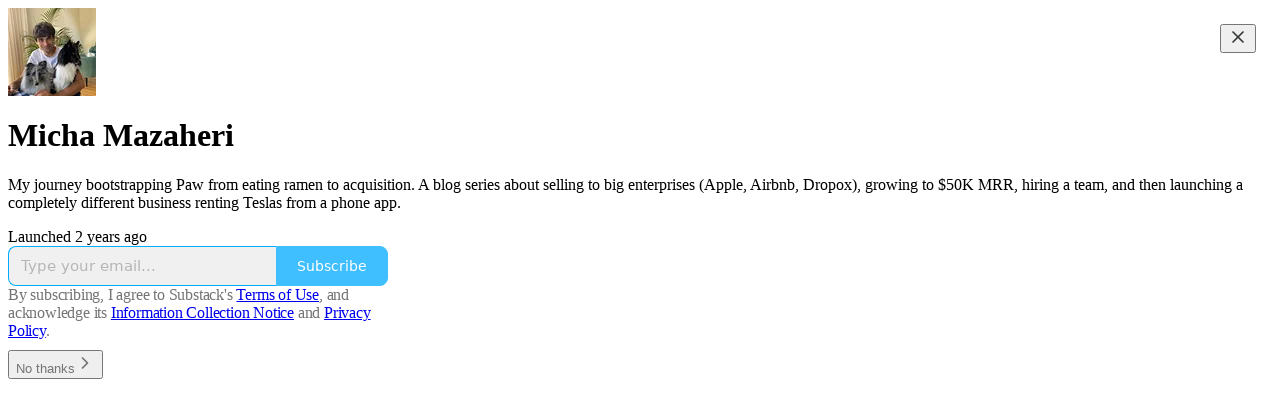

--- FILE ---
content_type: text/css
request_url: https://substackcdn.com/bundle/static/css/56265.fe848d77.css
body_size: 30497
content:
@layer pencraft{.viewport-_BM4Bg{gap:var(--size-8);padding:var(--size-16);transform:translateY(var(--offset));pointer-events:none;outline:none;flex-direction:column;justify-content:flex-end;align-items:flex-end;margin:0;list-style:none;display:flex;position:fixed;bottom:0;right:0}.viewport-_BM4Bg.mobile-NByTHz{align-items:stretch;left:0}.content-etG1Ty{max-width:var(--size-400)}@media (max-width:650px){.content-etG1Ty{max-width:none}}.toast-IVcFeu{--offset:var(--size-16);animation-duration:var(--animation-timing-slow);animation-timing-function:var(--animation-drawer);will-change:transform,opacity;pointer-events:auto;border-radius:var(--border-radius-sm);border:var(--border-default);box-shadow:var(--shadow-md);background-color:var(--material-dark-thick);-webkit-backdrop-filter:var(--glass-blur);backdrop-filter:var(--glass-blur);animation-fill-mode:forwards}.toast-IVcFeu:focus-visible{box-shadow:var(--focus-ring);outline:none}.toast-IVcFeu[data-state=open]{animation-name:open-wKtjtc}.toast-IVcFeu[data-state=closed]{animation-name:close-IvWMAm}.toast-IVcFeu[data-swipe=end][data-state=closed]{animation:closeSwipe-BIL6rc var(--animation-timing-slow)var(--animation-smooth)forwards}.toast-IVcFeu[data-swipe=move],.toast-IVcFeu[data-swipe=cancel]{animation:none}.toast-IVcFeu[data-swipe=move]{transform:translate3d(0,var(--radix-toast-swipe-move-y),0)}.toast-IVcFeu[data-swipe=cancel]{transition:transform var(--animation-timing-slow)var(--animation-smooth);transform:translate(0,0)}@keyframes open-wKtjtc{0%{opacity:0;transform:translateY(var(--offset))}to{opacity:1;transform:translateY(0)}}@keyframes close-IvWMAm{0%{opacity:1;transform:translateY(0)}to{opacity:0;transform:translateY(var(--offset))}}@keyframes closeSwipe-BIL6rc{0%{transform:translate3d(0,var(--radix-toast-swipe-end-y),0);opacity:1}to{transform:translate3d(0,calc(100% + var(--offset)),0);opacity:0}}.panel-dQv8m7{max-height:80dvh;overflow-y:auto}.panel-dQv8m7:focus-visible{box-shadow:var(--focus-ring);outline:none}.content-uWImTJ{transform-origin:var(--radix-hover-card-content-transform-origin);animation-duration:var(--animation-timing-fast);animation-timing-function:var(--animation-smooth);will-change:transform,opacity;animation-fill-mode:forwards}.content-uWImTJ[data-side=top]{--hovercard-x:0;--hovercard-y:var(--shift)}.content-uWImTJ[data-side=bottom]{--hovercard-x:0;--hovercard-y:calc(var(--shift)*-1)}.content-uWImTJ[data-side=left]{--hovercard-x:var(--shift);--hovercard-y:0}.content-uWImTJ[data-side=right]{--hovercard-x:calc(var(--shift)*-1);--hovercard-y:0}.content-uWImTJ[data-state=open]{animation-name:open-sYnXMa}.content-uWImTJ[data-state=closed]{animation-name:close-nDLxeI}@keyframes open-sYnXMa{0%{opacity:0;transform:translate3d(var(--hovercard-x),var(--hovercard-y),0)scale(var(--scale))}to{opacity:1;transform:translate(0,0)scale(1)}}@keyframes close-nDLxeI{0%{opacity:1;transform:translate(0,0)scale(1)}to{opacity:0;transform:translate3d(var(--hovercard-x),var(--hovercard-y),0)scale(var(--scale))}}.select-nGc13j{-webkit-appearance:none;appearance:none;background-color:var(--color-select-bg);color:var(--color-select-fg);box-sizing:border-box;border:var(--select-border);border-radius:var(--border-radius-sm);box-shadow:var(--select-shadow);transition:var(--animate-hover);cursor:pointer;width:100%;font-family:var(--font-family-text);font-weight:var(--font-weight-regular);line-height:var(--line-height-20);-webkit-user-select:none;user-select:none;background-clip:border-box;outline:none;align-items:center;margin:0}.select-nGc13j.menu-T8bpIH{width:auto}.select-nGc13j:has(option[value=""][disabled]:checked){color:var(--color-fg-secondary)}.select-nGc13j:hover:not(.disabled-Dbz4PM):not(:disabled){border-color:var(--color-select-hover-border);background-color:var(--color-select-hover-bg);color:var(--color-select-hover-fg)}.select-nGc13j:focus-within,.select-nGc13j.focus-JiAubq{border:var(--border-focus);box-shadow:var(--shadow-xs),var(--focus-input-ring)}.select-nGc13j:focus-visible{border:var(--border-focus);box-shadow:var(--shadow-xs),var(--focus-input-ring)}.select-nGc13j::placeholder{color:var(--color-fg-secondary)}.select-nGc13j::selection{background-color:var(--color-text-select)}.select-nGc13j.error-L2xDMl{border:var(--border-default);border-color:var(--color-semantic-error-fg-primary);color:var(--color-semantic-error-fg-primary)}.select-nGc13j.error-L2xDMl:hover:not(.disabled-Dbz4PM):not(:disabled){border-color:var(--color-semantic-error-bg-primary);background-color:var(--color-semantic-error-utility-detail);color:var(--color-semantic-error-fg-primary)}.select-nGc13j.error-L2xDMl:focus-within,.select-nGc13j.error-L2xDMl.focus-JiAubq{border-color:var(--color-semantic-error-fg-primary);box-shadow:var(--shadow-xs),var(--error-input-ring)}.select-nGc13j.error-L2xDMl:focus-visible{border-color:var(--color-semantic-error-fg-primary);box-shadow:var(--shadow-xs),var(--error-input-ring)}.select-nGc13j.error-L2xDMl ::selection{background-color:var(--color-semantic-error-utility-detail)}.select-nGc13j.disabled-Dbz4PM,.select-nGc13j:disabled{color:var(--color-fg-tertiary);cursor:not-allowed;opacity:.5}.select-nGc13j.leading-o7jWpZ.size_sm-wP3fcB{-webkit-padding-start:var(--size-36)}.select-nGc13j.leading-o7jWpZ.size_sm-wP3fcB:not(:-webkit-any(:lang(ae),:lang(ar),:lang(arc),:lang(bcc),:lang(bqi),:lang(ckb),:lang(dv),:lang(fa),:lang(glk),:lang(he),:lang(ku),:lang(mzn),:lang(nqo),:lang(pnb),:lang(ps),:lang(sd),:lang(ug),:lang(ur),:lang(yi))){padding-left:var(--size-36)}.select-nGc13j.leading-o7jWpZ.size_sm-wP3fcB:not(:-webkit-any(:lang(ae),:lang(ar),:lang(arc),:lang(bcc),:lang(bqi),:lang(ckb),:lang(dv),:lang(fa),:lang(glk),:lang(he),:lang(ku),:lang(mzn),:lang(nqo),:lang(pnb),:lang(ps),:lang(sd),:lang(ug),:lang(ur),:lang(yi))){padding-left:var(--size-36)}.select-nGc13j.leading-o7jWpZ.size_sm-wP3fcB:not(:is(:lang(ae),:lang(ar),:lang(arc),:lang(bcc),:lang(bqi),:lang(ckb),:lang(dv),:lang(fa),:lang(glk),:lang(he),:lang(ku),:lang(mzn),:lang(nqo),:lang(pnb),:lang(ps),:lang(sd),:lang(ug),:lang(ur),:lang(yi))){padding-left:var(--size-36)}.select-nGc13j.leading-o7jWpZ.size_sm-wP3fcB:-webkit-any(:lang(ae),:lang(ar),:lang(arc),:lang(bcc),:lang(bqi),:lang(ckb),:lang(dv),:lang(fa),:lang(glk),:lang(he),:lang(ku),:lang(mzn),:lang(nqo),:lang(pnb),:lang(ps),:lang(sd),:lang(ug),:lang(ur),:lang(yi)){padding-right:var(--size-36)}.select-nGc13j.leading-o7jWpZ.size_sm-wP3fcB:is(:lang(ae),:lang(ar),:lang(arc),:lang(bcc),:lang(bqi),:lang(ckb),:lang(dv),:lang(fa),:lang(glk),:lang(he),:lang(ku),:lang(mzn),:lang(nqo),:lang(pnb),:lang(ps),:lang(sd),:lang(ug),:lang(ur),:lang(yi)){padding-right:var(--size-36)}.select-nGc13j.leading-o7jWpZ.size_md-4WlyW1{-webkit-padding-start:var(--size-40)}.select-nGc13j.leading-o7jWpZ.size_md-4WlyW1:not(:-webkit-any(:lang(ae),:lang(ar),:lang(arc),:lang(bcc),:lang(bqi),:lang(ckb),:lang(dv),:lang(fa),:lang(glk),:lang(he),:lang(ku),:lang(mzn),:lang(nqo),:lang(pnb),:lang(ps),:lang(sd),:lang(ug),:lang(ur),:lang(yi))){padding-left:var(--size-40)}.select-nGc13j.leading-o7jWpZ.size_md-4WlyW1:not(:-webkit-any(:lang(ae),:lang(ar),:lang(arc),:lang(bcc),:lang(bqi),:lang(ckb),:lang(dv),:lang(fa),:lang(glk),:lang(he),:lang(ku),:lang(mzn),:lang(nqo),:lang(pnb),:lang(ps),:lang(sd),:lang(ug),:lang(ur),:lang(yi))){padding-left:var(--size-40)}.select-nGc13j.leading-o7jWpZ.size_md-4WlyW1:not(:is(:lang(ae),:lang(ar),:lang(arc),:lang(bcc),:lang(bqi),:lang(ckb),:lang(dv),:lang(fa),:lang(glk),:lang(he),:lang(ku),:lang(mzn),:lang(nqo),:lang(pnb),:lang(ps),:lang(sd),:lang(ug),:lang(ur),:lang(yi))){padding-left:var(--size-40)}.select-nGc13j.leading-o7jWpZ.size_md-4WlyW1:-webkit-any(:lang(ae),:lang(ar),:lang(arc),:lang(bcc),:lang(bqi),:lang(ckb),:lang(dv),:lang(fa),:lang(glk),:lang(he),:lang(ku),:lang(mzn),:lang(nqo),:lang(pnb),:lang(ps),:lang(sd),:lang(ug),:lang(ur),:lang(yi)){padding-right:var(--size-40)}.select-nGc13j.leading-o7jWpZ.size_md-4WlyW1:is(:lang(ae),:lang(ar),:lang(arc),:lang(bcc),:lang(bqi),:lang(ckb),:lang(dv),:lang(fa),:lang(glk),:lang(he),:lang(ku),:lang(mzn),:lang(nqo),:lang(pnb),:lang(ps),:lang(sd),:lang(ug),:lang(ur),:lang(yi)){padding-right:var(--size-40)}.select-nGc13j.trailing-ezPcro.size_sm-wP3fcB{-webkit-padding-end:var(--size-32)}.select-nGc13j.trailing-ezPcro.size_sm-wP3fcB:not(:-webkit-any(:lang(ae),:lang(ar),:lang(arc),:lang(bcc),:lang(bqi),:lang(ckb),:lang(dv),:lang(fa),:lang(glk),:lang(he),:lang(ku),:lang(mzn),:lang(nqo),:lang(pnb),:lang(ps),:lang(sd),:lang(ug),:lang(ur),:lang(yi))){padding-right:var(--size-32)}.select-nGc13j.trailing-ezPcro.size_sm-wP3fcB:not(:-webkit-any(:lang(ae),:lang(ar),:lang(arc),:lang(bcc),:lang(bqi),:lang(ckb),:lang(dv),:lang(fa),:lang(glk),:lang(he),:lang(ku),:lang(mzn),:lang(nqo),:lang(pnb),:lang(ps),:lang(sd),:lang(ug),:lang(ur),:lang(yi))){padding-right:var(--size-32)}.select-nGc13j.trailing-ezPcro.size_sm-wP3fcB:not(:is(:lang(ae),:lang(ar),:lang(arc),:lang(bcc),:lang(bqi),:lang(ckb),:lang(dv),:lang(fa),:lang(glk),:lang(he),:lang(ku),:lang(mzn),:lang(nqo),:lang(pnb),:lang(ps),:lang(sd),:lang(ug),:lang(ur),:lang(yi))){padding-right:var(--size-32)}.select-nGc13j.trailing-ezPcro.size_sm-wP3fcB:-webkit-any(:lang(ae),:lang(ar),:lang(arc),:lang(bcc),:lang(bqi),:lang(ckb),:lang(dv),:lang(fa),:lang(glk),:lang(he),:lang(ku),:lang(mzn),:lang(nqo),:lang(pnb),:lang(ps),:lang(sd),:lang(ug),:lang(ur),:lang(yi)){padding-left:var(--size-32)}.select-nGc13j.trailing-ezPcro.size_sm-wP3fcB:is(:lang(ae),:lang(ar),:lang(arc),:lang(bcc),:lang(bqi),:lang(ckb),:lang(dv),:lang(fa),:lang(glk),:lang(he),:lang(ku),:lang(mzn),:lang(nqo),:lang(pnb),:lang(ps),:lang(sd),:lang(ug),:lang(ur),:lang(yi)){padding-left:var(--size-32)}.select-nGc13j.trailing-ezPcro.size_md-4WlyW1{-webkit-padding-end:var(--size-40)}.select-nGc13j.trailing-ezPcro.size_md-4WlyW1:not(:-webkit-any(:lang(ae),:lang(ar),:lang(arc),:lang(bcc),:lang(bqi),:lang(ckb),:lang(dv),:lang(fa),:lang(glk),:lang(he),:lang(ku),:lang(mzn),:lang(nqo),:lang(pnb),:lang(ps),:lang(sd),:lang(ug),:lang(ur),:lang(yi))){padding-right:var(--size-40)}.select-nGc13j.trailing-ezPcro.size_md-4WlyW1:not(:-webkit-any(:lang(ae),:lang(ar),:lang(arc),:lang(bcc),:lang(bqi),:lang(ckb),:lang(dv),:lang(fa),:lang(glk),:lang(he),:lang(ku),:lang(mzn),:lang(nqo),:lang(pnb),:lang(ps),:lang(sd),:lang(ug),:lang(ur),:lang(yi))){padding-right:var(--size-40)}.select-nGc13j.trailing-ezPcro.size_md-4WlyW1:not(:is(:lang(ae),:lang(ar),:lang(arc),:lang(bcc),:lang(bqi),:lang(ckb),:lang(dv),:lang(fa),:lang(glk),:lang(he),:lang(ku),:lang(mzn),:lang(nqo),:lang(pnb),:lang(ps),:lang(sd),:lang(ug),:lang(ur),:lang(yi))){padding-right:var(--size-40)}.select-nGc13j.trailing-ezPcro.size_md-4WlyW1:-webkit-any(:lang(ae),:lang(ar),:lang(arc),:lang(bcc),:lang(bqi),:lang(ckb),:lang(dv),:lang(fa),:lang(glk),:lang(he),:lang(ku),:lang(mzn),:lang(nqo),:lang(pnb),:lang(ps),:lang(sd),:lang(ug),:lang(ur),:lang(yi)){padding-left:var(--size-40)}.select-nGc13j.trailing-ezPcro.size_md-4WlyW1:is(:lang(ae),:lang(ar),:lang(arc),:lang(bcc),:lang(bqi),:lang(ckb),:lang(dv),:lang(fa),:lang(glk),:lang(he),:lang(ku),:lang(mzn),:lang(nqo),:lang(pnb),:lang(ps),:lang(sd),:lang(ug),:lang(ur),:lang(yi)){padding-left:var(--size-40)}.select-nGc13j.size_sm-wP3fcB{min-height:var(--size-32);padding:0 var(--size-8);font-size:var(--font-size-13)}.select-nGc13j.size_md-4WlyW1{min-height:var(--size-40);padding:var(--size-8)var(--size-12);font-size:var(--font-size-15)}.select-nGc13j.priority_secondary-outline-ZUiTkO{--color-select-fg:var(--color-button-secondary-outline-fg);--color-select-bg:var(--color-button-secondary-outline-bg);--color-select-hover-fg:var(--color-button-secondary-outline-fg-hover);--color-select-hover-bg:var(--color-button-secondary-outline-bg-hover);--color-select-hover-border:var(--color-bg-tertiary);--select-shadow:var(--shadow-xs);--select-border:var(--border-default)}.select-nGc13j.priority_tertiary-Y9DHgN{--color-select-fg:var(--color-button-tertiary-fg);--color-select-bg:var(--color-button-tertiary-bg);--color-select-hover-fg:var(--color-button-tertiary-fg-hover);--color-select-hover-bg:var(--color-button-tertiary-bg-hover);--color-select-hover-border:transparent;--select-shadow:none;--select-border:none}.datePicker-GG3Vly{padding-right:var(--size-32)!important}.datePicker-GG3Vly::-webkit-calendar-picker-indicator{opacity:0;-webkit-appearance:none;appearance:none;right:var(--size-8);width:var(--size-20);height:var(--size-20);cursor:pointer;position:absolute}.overscrollTransition-QBV35u{transition:transform .2s var(--animation-smooth)}.group-JuxKi2{gap:var(--size-2);width:-webkit-fit-content;width:fit-content}.group-JuxKi2>.segment-XiSgAE.segment-XiSgAE{border-radius:0}.group-JuxKi2>.segment-XiSgAE.segment-XiSgAE:first-child{border-top-left-radius:var(--border-radius-sm);border-bottom-left-radius:var(--border-radius-sm)}.group-JuxKi2>.segment-XiSgAE.segment-XiSgAE:last-child{border-top-right-radius:var(--border-radius-sm);border-bottom-right-radius:var(--border-radius-sm)}.group-JuxKi2.outlined-kJWSK2{border:var(--border-default);gap:0}.group-JuxKi2.outlined-kJWSK2>.segment-XiSgAE.segment-XiSgAE:not(:last-of-type){border-right:var(--border-default);border-top:none;border-bottom:none}.input-X5E9i8{font:inherit;color:inherit;min-width:var(--size-64);background:0 0;border:none;outline:none;flex:1px;margin:0;padding:0}.inputWrapper-oU82fm{cursor:text;align-items:center;width:100%;display:flex}.inputBox-sEFZlI{row-gap:var(--size-12);column-gap:var(--size-4);cursor:text;flex-flow:wrap}.inputBox-sEFZlI.disabled-E8NHVa,.input-X5E9i8.disabled-E8NHVa{color:var(--color-fg-tertiary);cursor:not-allowed}.hasChips-vDsUWG{padding:var(--size-8)var(--size-12)var(--size-8)var(--size-4)}.options-aBXwqq{border:var(--border-default);box-shadow:var(--shadow-md);border-radius:var(--border-radius-sm);background-color:var(--color-bg-elevated-primary);padding:var(--size-4);max-height:var(--size-320);z-index:3;box-sizing:border-box;flex-direction:column;margin:0;display:flex;overflow:auto}.options-aBXwqq.empty-DC9PME{display:none}.option-orqVUP{cursor:pointer;padding:var(--size-8);border-radius:var(--border-radius-xs);margin:0;display:block;position:relative}.option-orqVUP:hover,.option-orqVUP:focus,.option-orqVUP:active,.option-orqVUP[data-headlessui-state=active],.option-orqVUP[data-headlessui-state=active\ selected]{background-color:var(--color-bg-elevated-secondary)}.check-qomjjP{right:var(--size-8);position:absolute;top:50%;transform:translateY(-50%)}.button-xcVawW{-webkit-appearance:none;appearance:none;cursor:pointer;background:0 0;border:none;justify-content:center;align-items:center;margin:0;padding:0;display:flex}.segment-j4TeZ4{border-radius:var(--border-radius-xs);z-index:1}.segment-j4TeZ4[data-state=active]{color:var(--color-fg-primary)}@media (hover:hover){.segment-j4TeZ4:hover{color:var(--color-fg-primary)}}.highlight-U002IP{width:var(--highlight-width);transform:translateX(var(--highlight-x));transition:transform var(--animation-timing-fast)var(--animation-smooth),width var(--animation-timing-fast)var(--animation-smooth);will-change:transform,width}.backdrop-SPBUoO{background-color:#000000f2;background-color:lab(0% 0 0/.95);position:fixed;top:0;bottom:0;left:0;right:0}.panel-vMauWo{position:fixed;top:0;bottom:0;left:0;right:0;overflow-y:auto;pointer-events:none!important}.kbd-PuF2B0{letter-spacing:.1em}.transition-Dki0wq{will-change:transform,opacity;transition:transform var(--animation-timing-fast)var(--animation-drawer),opacity var(--animation-timing-fast)var(--animation-drawer)}.from-b7KIRm{opacity:0;transform:var(--transform-pressed)}.to-np0fky{opacity:1;transform:scale(1)}.searchInput-fUS3Nw::-webkit-search-cancel-button{-webkit-appearance:none;appearance:none}.searchInput-fUS3Nw::-webkit-search-decoration{-webkit-appearance:none;appearance:none}.searchInput-fUS3Nw::-ms-clear{display:none}.chip-lJKwY5{box-sizing:border-box;align-items:center;gap:var(--size-8);background-color:var(--color-bg-secondary);padding:var(--size-4)var(--size-12);border-radius:var(--border-radius-full);cursor:default;display:flex;overflow:hidden}.chip-lJKwY5.textOnly-SPwDNp{padding:var(--size-4)var(--size-12)}.chip-lJKwY5:has(.leading-TvXpau){padding-left:var(--size-4)}.chip-lJKwY5:has(.trailing-lhDVKn){padding-right:var(--size-4)}.chip-lJKwY5.clickable-IxUlBk:not(.disabled-F1nG5l){cursor:pointer}.chip-lJKwY5.clickable-IxUlBk:not(.disabled-F1nG5l):hover{background-color:var(--color-bg-tertiary)}.chip-lJKwY5.disabled-F1nG5l{cursor:not-allowed;background-color:var(--color-bg-secondary)}.chip-lJKwY5 svg{stroke:var(--color-fg-secondary)}.chip-lJKwY5.fillIcon-jYnt2U svg{fill:var(--color-fg-secondary)}.leading-TvXpau,.trailing-lhDVKn{flex-shrink:0}}.mainContainer-f788bk{flex-direction:column;align-items:center;display:flex;position:relative}.speechBubble-_PJUmP{z-index:1000;border-radius:var(--border-radius-sm);background-color:#fff;width:250px;padding:10px;position:absolute;top:calc(100% + 15px);left:50%;transform:translate(-50%);box-shadow:0 -4px 20px #0000001a}.speechBubble-_PJUmP:after{content:"";border-bottom:10px solid #fff;border-left:10px solid #0000;border-right:10px solid #0000;width:0;height:0;position:absolute;bottom:100%;left:50%;transform:translate(-50%)}.childrenContainer-DGPJg_{z-index:1;position:relative}.range-slider-bhPvhQ{width:100%;min-width:150px;height:20px;position:relative}.range-slider__rail-P4vlSM{border-radius:var(--radius-radius-full,999px);background:#ddd;width:100%;height:4px;position:absolute;top:50%;transform:translateY(-50%)}.range-slider__track-Q9dod1{border-radius:var(--radius-radius-full,999px);background:#000;height:4px;position:absolute;top:50%;transform:translateY(-50%)}.range-slider__thumb-SArpZE{cursor:pointer;background:#fff;border:2px solid #000;border-radius:50%;width:10px;height:10px;position:absolute;top:50%;transform:translate(-50%,-50%)}.step-Rk40vT{flex:0 0 30px}.download-QWI_A5{position:absolute;bottom:0;right:0}.disabledButton-hUWISL.disabledButton-hUWISL{cursor:not-allowed;opacity:.5}.link-LIBpto.link-LIBpto.link-LIBpto{color:inherit;text-decoration:none}.root-MjHNqP{height:var(--full-height);grid-template-columns:400px minmax(375px,1fr);grid-auto-rows:1fr;display:grid;position:relative;overflow:hidden}@media (max-width:1000px){.root-MjHNqP{grid-template-columns:0 1fr}.root-MjHNqP.isOnInbox-pP0vQF{grid-template-columns:1fr 0}.inboxColumn-SxsPqY{border-right:none}}.paywallStack-RdkSad{overflow:hidden!important}.pubChatColumn-Zck7MX{box-sizing:border-box}.pubChatFull-tEPJ4X{flex:auto}.chatPublicationContainer-y1FRFU{content-visibility:auto;contain-intrinsic-height:auto 72px;contain-intrinsic-width:auto 375px}.invitesRow-QZEeej{box-sizing:border-box;overflow:hidden}.invitesRow-QZEeej.show-vL_rsU{animation:var(--animation-timing-fast)unfurl-n5q4dW}@keyframes unfurl-n5q4dW{0%{height:0}to{height:var(--height)}}.sticky-ykmBOy{z-index:1;position:-webkit-sticky;position:sticky;top:0}.unreadDot-fNgNDl{top:0;bottom:0;left:var(--size-4);background-color:var(--color-accent-fg-orange);margin:auto 0;position:absolute}.unreadTabDot-aqz7wG{background-color:var(--color-accent-fg-orange);margin:auto 0;position:absolute;top:0;bottom:0;right:8px}.selected-oDAfJA{background-color:var(--color-bg-secondary)}.currentVisibilityBox-VAGH9Q{cursor:pointer}.currentVisibilityBox-VAGH9Q:hover{opacity:.7}.headerPubLink-uygNA1{cursor:pointer;text-decoration:none}.headerPubLink-uygNA1:hover{opacity:.7}.sidebarRowTitle-wepYF4{flex:1px;width:0}.headerPubAvatar-jFmd9c{border-radius:var(--border-radius-sm)}.inputBox-UuLYvf{box-sizing:border-box;color:var(--color-fg-primary);line-height:24px;font-family:var(--font-family-text);font-size:var(--font-size-16);white-space:pre-wrap;overflow-wrap:break-word;word-break:normal;min-height:var(--size-200);flex:1px;transition:border-color .2s}.textInputInset-jnSii9{min-width:0}.invisible-AW4ANv{color:#0000;white-space:pre-wrap;flex:1px;width:0;min-width:0;min-height:24px}.textInput-zlmYim{width:100%;height:100%;font-family:inherit;font-size:inherit;line-height:inherit;color:inherit;letter-spacing:inherit;resize:none;background-color:#0000;border:none;flex:1px;padding:0;position:absolute}.dropzone-W750JH{z-index:2}.newThreadButton-POT_Ph{border:var(--border-default);box-shadow:var(--shadow-lg);width:360px!important;height:48px!important}.roundedFooterPlaceholder-k7TSWJ{border-radius:var(--border-radius-full)}.chatContainer-fnFgIy{margin-bottom:var(--size-20)}.fade-HKCqnN{z-index:1;bottom:0;left:var(--size-2);right:var(--size-2);height:var(--size-20);background:linear-gradient(to bottom,transparent,var(--color-bg-primary));position:absolute}.composerLinkPreview-cBU00h{position:relative}.imageBox-NAFgde{min-width:var(--size-40);max-width:270px;height:var(--size-96);cursor:pointer;box-sizing:border-box;flex:none;position:relative}.image-PfNhry{object-fit:cover;border-radius:var(--border-radius-md);border:var(--border-default);width:100%;height:100%}.deleteFile-gv_fWj{top:var(--size-8);right:var(--size-8);position:absolute}.messageSquareIcon-_NUoeX{color:var(--color-fg-secondary)}.paywall-hfm67h{flex:0 400px}.modalChatEditor-bbcasD{padding-top:var(--size-4)!important}.newText-IkD33N{color:var(--color-semantic-select-fg-primary)}.newBorder-fycRk_{background:var(--color-semantic-select-fg-primary);opacity:.2;align-self:center;height:1px}.jumpButton-yc047J{right:var(--size-16);bottom:var(--size-16);opacity:0;box-shadow:var(--shadow-md);transition:var(--animate-hover);position:absolute}.jumpButton-yc047J.show-vL_rsU{opacity:1}.jumpBadge-IO2hJP{top:var(--size-2);left:var(--size-2);height:var(--size-8);width:var(--size-8);box-shadow:var(--shadow-xs);border-radius:var(--border-radius-full);background-color:var(--color-accent-fg-orange);z-index:1;position:absolute}.iframe-_GPXZ7{transform-origin:0 0;border-radius:var(--border-radius-md);border:none;display:block}.textInput-kYr7wC{width:var(--size-112)}.textInput-kYr7wC:hover:not(:focus-visible){border-color:var(--color-utility-detail)}.avatar-teNpyz{border:2px solid var(--color-utility-white);box-shadow:var(--shadow-md)}.sticker-ah1HJX{stroke:var(--color-utility-white);filter:drop-shadow(var(--shadow-xs));overflow:visible}.sticker-ah1HJX.like-S98SvO{fill:var(--color-accent-fg-red)}.sticker-ah1HJX.comment-CQ18HM{fill:var(--color-accent-fg-cyan)}.sticker-ah1HJX.restack-_lATOS{fill:var(--color-accent-fg-green)}.stickerContainer-TXCu7q{transform-origin:50%;transform:translate3d(calc(var(--sticker-x) - 50%),calc(var(--sticker-y) - 50%),0)scale3d(calc(var(--sticker-scale)*var(--sticker-flip)),var(--sticker-scale),1)rotateZ(var(--sticker-rotation));position:absolute;top:50%;left:50%}.playButton-VfYy0S{cursor:pointer;border-radius:var(--border-radius-full);transition:var(--animate-hover)}.playButton-VfYy0S:hover{transform:scale(1.05)}.playButtonIcon-iVd8T6,.videoIcon-pEKkgy{position:relative;overflow:visible}.playButtonIcon-iVd8T6{fill:var(--color-dark-bg-primary)}.videoIcon-pEKkgy{fill:var(--color-utility-white)}.pauseIconBar-fixY8H{background-color:var(--color-dark-bg-primary)}.pauseIcon-bgib4b{justify-content:space-between;display:flex}.pauseIconBar-fixY8H,.videoPauseIconBar-boRJoC{border-radius:var(--border-radius-xs);width:33%;height:100%}@media screen and (max-width:768px){.playButton-VfYy0S{width:56px;height:56px}.pauseIcon-bgib4b{width:20px;height:20px}}.audioWaveform-K3CCe7{transform-origin:bottom;will-change:transform;background-color:#fff3;animation:5s ease-in-out infinite voiceAmplitude-Hp8N5A;position:absolute;top:0;bottom:0;left:0;right:0;transform:scaleY(.55)translateZ(0)}@keyframes voiceAmplitude-Hp8N5A{0%{transform:scaleY(.55)translateZ(0)}3%{transform:scaleY(.52)translateZ(0)}7%{transform:scaleY(.55)translateZ(0)}12%{transform:scaleY(.8)translateZ(0)}18%{transform:scaleY(.52)translateZ(0)}23%{transform:scaleY(.5)translateZ(0)}28%{transform:scaleY(.48)translateZ(0)}33%{transform:scaleY(.78)translateZ(0)}38%{transform:scaleY(.48)translateZ(0)}43%{transform:scaleY(.51)translateZ(0)}48%{transform:scaleY(.45)translateZ(0)}53%{transform:scaleY(.52)translateZ(0)}58%{transform:scaleY(.5)translateZ(0)}63%{transform:scaleY(.55)translateZ(0)}68%{transform:scaleY(.52)translateZ(0)}73%{transform:scaleY(.55)translateZ(0)}78%{transform:scaleY(.88)translateZ(0)}83%{transform:scaleY(.48)translateZ(0)}88%{transform:scaleY(.51)translateZ(0)}93%{transform:scaleY(.55)translateZ(0)}97%{transform:scaleY(.53)translateZ(0)}to{transform:scaleY(.55)translateZ(0)}}.buttonContainer-tH3LP9{top:50%;left:50%;transform:translate(-50%,-50%)}.previewOverlay-abzqK3{pointer-events:auto;z-index:1;background:linear-gradient(#0009 0%,#0000 100%);padding:16px;position:absolute;top:0;left:0;right:0}.scrollBox-zHkQVP{scroll-snap-type:x mandatory;overscroll-behavior-x:contain;-webkit-user-select:none;user-select:none;overflow:scroll}.arrowButtonContainer-O4uSiH{opacity:0;z-index:1;pointer-events:none;transition:var(--animate-hover);position:absolute}.arrowButtonContainer-O4uSiH.visible-JMTC0j{opacity:1;pointer-events:auto}.arrowButtonContainer-O4uSiH.right-i3oWGi{right:0}.arrowButtonContainer-O4uSiH.left-Tg8vqp{left:0}.arrowButtonOffsetContainer-VMYLE4{padding-left:var(--size-12);padding-right:var(--size-12)}.arrowButtonOffsetContainer-VMYLE4.right-i3oWGi{transform:translate(100%)}.arrowButtonOffsetContainer-VMYLE4.left-Tg8vqp{transform:translate(-100%)}.arrowButtonOverlaidContainer-t10AyH{align-items:center;top:0;bottom:0}.arrowButtonOverlaidContainer-t10AyH.right-i3oWGi{justify-content:flex-end}.arrowButtonOverlaidContainer-t10AyH.right-i3oWGi .overlay-zrMCxn{transform:scaleX(-1)}.arrowButtonOverlaidContainer-t10AyH.left-Tg8vqp{justify-content:flex-start}.overlay-zrMCxn{width:var(--size-112);pointer-events:none;height:100%;position:absolute}@media (max-width:650px){.overlay-zrMCxn{width:var(--size-64);opacity:.75}}.overlay-zrMCxn.primary-lv_sOW{background:linear-gradient(to right,var(--color-bg-primary)var(--size-16),oklch(from var(--color-bg-primary)l c h/0))}.overlay-zrMCxn.secondary-pOosZC{opacity:.75;background:linear-gradient(to right,var(--color-bg-secondary)var(--size-16),oklch(from var(--color-bg-secondary)l c h/0))}.arrowButtonOverlaid-xLyA_z{z-index:inherit}.arrowButtonOverlaid-xLyA_z:hover svg{stroke:var(--color-fg-primary)}.arrowButtonOverlaid-xLyA_z svg{stroke:var(--color-fg-tertiary);transition:var(--animate-hover)}.pageStack-_TN0zS>*+*{border-top:var(--border-default)}.pageStack-_TN0zS.gap_0-SUYUaT{padding-top:0;padding-bottom:0}.pageStack-_TN0zS.gap_8-Np1Riv>:not(:last-child){padding-bottom:var(--size-8)}.pageStack-_TN0zS.gap_8-Np1Riv>*+*{padding-top:var(--size-8)}.pageStack-_TN0zS.gap_16-KBArmz>:not(:last-child){padding-bottom:var(--size-16)}.pageStack-_TN0zS.gap_16-KBArmz>*+*{padding-top:var(--size-16)}.linkRow-ddH7S0{flex-flow:column;width:100%;margin:0;display:flex}.linkRow-ddH7S0.isPadded-_aROE_{padding:var(--size-16)0}@media (max-width:650px){.linkRow-ddH7S0.isPadded-_aROE_{padding:var(--size-12)0}}.linkRow-ddH7S0.isPadded-_aROE_:first-child{padding-top:0}.linkRow-ddH7S0.isPadded-_aROE_:last-child{padding-bottom:0}.linkRowA-pQXF7n{box-sizing:border-box;padding:var(--size-8);transition:var(--animate-hover);border:1px solid #0000;text-decoration:none}.linkRowA-pQXF7n.isClickable-EPNJTJ{cursor:pointer;transition:var(--animate-hover)}@media (hover:hover){.linkRowA-pQXF7n.isClickable-EPNJTJ:hover{background-color:var(--color-bg-primary-hover);--color-bg-primary:var(--color-bg-primary-hover);--color-bg-primary-themed:var(--color-bg-primary-hover-themed)}}.linkRowA-pQXF7n.isSelectable-tK5w8z{cursor:default}.linkRowA-pQXF7n.isSelected-Up1BZ3{cursor:pointer;background-color:var(--color-bg-primary-hover)}@media (hover:hover){.elevated .linkRowA-pQXF7n:hover,.elevated .isSelected-Up1BZ3{background-color:var(--color-bg-elevated-secondary);--color-bg-elevated-themed:var(--color-bg-elevated-hover-themed)}}.hoverLink-g45pgX{color:inherit;text-decoration:none}@media (hover:hover){.hoverLink-g45pgX:hover{text-decoration:underline}}.hoverLink-g45pgX:focus-visible{box-shadow:var(--focus-ring);border-radius:var(--border-radius-xs)}.input-VtaUja{height:var(--size-40);padding:0 var(--size-12);border:var(--border-default);border-radius:var(--border-radius-sm);background:var(--color-bg-primary);color:var(--color-fg-primary);font-size:var(--font-size-16)}.input-VtaUja::placeholder{color:var(--color-fg-tertiary)}.input-VtaUja:focus{border-color:var(--color-fg-tertiary);background:var(--color-bg-secondary)!important}.input-VtaUja.error-RM8NkE{border-color:var(--color-semantic-error-bg-primary);color:var(--color-semantic-error-bg-primary)!important}.input-VtaUja:disabled{color:var(--color-fg-tertiary)}.textarea-emWDBj{font-family:var(--font-family-text);color:var(--color-fg-primary);padding:var(--size-12)}.container-H9iqVx{pointer-events:none;padding:var(--size-20);padding-top:var(--size-40);background:linear-gradient(#0000,#00000080);justify-content:center;align-items:center;position:fixed;bottom:0;left:0;right:0}.container-s8tYit{text-decoration:none}.container-s8tYit p{color:inherit;line-height:inherit}.container-s8tYit p:last-child{margin-bottom:0}.preset-h1-sans-Qop2bo{font:700 120px/1.05 var(--fp-sans-condensed);letter-spacing:-.01em}.preset-h1-serif-QyYae8{font:400 110px/1.15 var(--fp-serif-condensed)}.preset-h1-text-Xj6FhR{font:400 74px/1.1 var(--fp-serif)}.preset-h2-serif-IuXvG0{font:400 74px/1.1 var(--fp-serif-condensed)}.preset-h3-compressed-dB9FAX{font:700 64px/.9 var(--fp-sans-compressed);text-transform:uppercase}.preset-h3-condensed-kGahdt{font:700 64px/1 var(--fp-sans-condensed);letter-spacing:-.01em}.preset-h4-sans-condensed-Reqd8Y{font:700 36px/1 var(--fp-sans-condensed);letter-spacing:-.01em}.preset-h4-sans-regular-S6R6pb{font:700 36px/1 var(--fp-sans);letter-spacing:-.01em}.preset-h4-sans-regular-menu-RuwXXd{font:700 26px/1 var(--fp-sans);letter-spacing:-.01em}.preset-h4-serif-sMtXaD{font:400 36px/1.2 var(--fp-serif-condensed);letter-spacing:.02em}.preset-h5-sans-oGxgjp{font:700 32px/1 var(--fp-sans-condensed);letter-spacing:-.01em}.preset-h5-sans-compressed-QXnWLT{font:700 32px/1 var(--fp-sans-condensed);letter-spacing:-.32px;text-transform:uppercase}.preset-h5-serif-mY7BSm{font:500 32px/1.1 var(--fp-serif-condensed);letter-spacing:.01em}.preset-h6-sans-Gi2FdE{font:700 24px/1.05 var(--fp-sans-condensed);letter-spacing:-.01em}.preset-h6-serif-NHX2Ix{font:500 24px/1.15 var(--fp-serif-condensed)}.preset-h7-serif-qxcjrB{font:600 20px/1.25 var(--fp-serif)}.preset-h7-sans-bXgWg2{font:700 20px/.95 var(--fp-sans)}.preset-d1-sans-regular-HmsiTa{font:400 24px/1.4 var(--fp-sans)}.preset-d1-sans-medium-qccA4g{font:500 24px/1.5 var(--fp-sans)}.preset-d1-serif-eNQpMA{font:400 24px/1.4 var(--fp-serif)}.preset-d2-serif-Zt3T9I{font:400 20px/1.45 var(--fp-serif)}.preset-d2-serif-bold-b6ZIUk{font:700 20px/1.45 var(--fp-serif)}.preset-d3-serif-RnjX7h{font:400 18px/1.55 var(--fp-serif)}.preset-d3-serif-bold-IdUurP{font:700 18px/1.55 var(--fp-serif)}.preset-d4-serif-SEAETp{font:400 13px/1.55 var(--fp-serif)}.preset-d4-serif-bold-HsJN25{font:700 13px/1.55 var(--fp-serif)}.preset-st1-O4T2tk{font:600 96px/1.3 var(--fp-serif-condensed);letter-spacing:.01em}.preset-st2-XavWyr{font:600 64px/1.3 var(--fp-serif-condensed);letter-spacing:.01em}.preset-st3-mae929{font:900 46px/1 var(--fp-sans-compressed);letter-spacing:.02em;text-transform:uppercase}.preset-st4-nrV6E9{font:700 36px/1 var(--fp-sans)}.preset-body-JzLL5Q{font:400 20px/1.6 var(--fp-serif);letter-spacing:-.01em}.preset-body-link-V8UQqw.preset-body-link-V8UQqw{color:var(--color-text-secondary);font:400 20px/1.6 var(--fp-serif);letter-spacing:-.01em;text-decoration:underline}.preset-detail-large-s2MDYG.preset-detail-large-s2MDYG{font:500 16px/1.2 var(--fp-sans);letter-spacing:.1em;text-transform:uppercase}.preset-detail-large-bold-cYVhri.preset-detail-large-bold-cYVhri{font:700 16px/1.2 var(--fp-sans);letter-spacing:.1em;text-transform:uppercase}.preset-detail-small-mk1EbE.preset-detail-small-mk1EbE{font:500 14px/1.2 var(--fp-sans);letter-spacing:.1em;text-transform:uppercase}.preset-detail-small-bold-DhgQVM.preset-detail-small-bold-DhgQVM{font:700 14px/1.2 var(--fp-sans);letter-spacing:.1em;text-transform:uppercase}.preset-pullquote-jlelFS{color:var(--color-accent-themed);font:400 46px/1.4 var(--fp-serif);letter-spacing:.02em}.preset-article-byline-YLd430.preset-article-byline-YLd430{color:var(--color-accent-themed);font:400 46px/1.05 var(--fp-serif-condensed);letter-spacing:.02em}a.preset-article-byline-YLd430:hover{text-decoration:underline}.preset-timestamp-JIzgHn{font:500 20px/.95 var(--fp-sans)}a.preset-timestamp-JIzgHn:hover{-webkit-text-decoration-line:underline;text-decoration-line:underline}.preset-caption-U1Uztw{font:500 10px/1.7 var(--fp-sans);letter-spacing:.1em;text-transform:uppercase}.preset-misc-sans-y4snTd{font:400 11px/1.7 var(--fp-sans-condensed);letter-spacing:.55px}.preset-sm-preview-byline-W4hKcb.preset-sm-preview-byline-W4hKcb{color:var(--color-accent-themed);font:500 10px/1.2 var(--fp-sans);letter-spacing:.1em;text-transform:uppercase}.preset-lg-preview-byline-dy8tib.preset-lg-preview-byline-dy8tib{color:var(--color-fg-primary-themed);font:700 20px/.95 var(--fp-sans)}.preset-list-item-menu-EiM1Es{color:var(--color-fg-primary-themed);font:400 18px/1 var(--fp-sans)}.align-left-kbuSQE{text-align:left}.align-center-UWtlhT{text-align:center}.align-right-onO3hJ{text-align:right}.wrap-pretty-ejTmFK{text-wrap:pretty}.wrap-balance-jmGdbe{text-wrap:balance}.clamp-Vi5QjU{-webkit-line-clamp:3;-webkit-box-orient:vertical;display:-webkit-box;overflow:hidden}.clamp-1-OfiQ1V{-webkit-line-clamp:1}.clamp-2-_Mb9Jj{-webkit-line-clamp:2}.clamp-3-jYPWgo{-webkit-line-clamp:3}.clamp-4-qoVcAB{-webkit-line-clamp:4}.clamp-5-rto_2V{-webkit-line-clamp:5}.clamp-6-tHjoiW{-webkit-line-clamp:6}.color-accent-ACVlDT.color-accent-ACVlDT{color:var(--color-accent-themed)}.color-primary-NaQ4Ae.color-primary-NaQ4Ae{color:var(--color-fg-primary-themed)}.color-white-MlYGuP.color-white-MlYGuP{color:var(--color-utility-white)}.color-blue-MQGY4t.color-blue-MQGY4t{color:var(--color-blue)}.color-tertiary-mHRDyo.color-tertiary-mHRDyo{color:#747472}.color-disabled-gVbtOK.color-disabled-gVbtOK{color:#bebdb8}.white-space-nowrap-oTjHiF{white-space:nowrap}.white-space-normal-HrU_HE{white-space:normal}@media screen and (max-width:768px){.preset-h1-sans-Qop2bo{font-size:64px}.preset-h1-serif-QyYae8{font-size:46px}.preset-h1-text-Xj6FhR,.preset-h2-serif-IuXvG0,.preset-h3-compressed-dB9FAX,.preset-h3-condensed-kGahdt{font-size:36px}.preset-h4-sans-condensed-Reqd8Y,.preset-h4-sans-regular-S6R6pb,.preset-h4-serif-sMtXaD{font-size:26px}.preset-h5-sans-oGxgjp,.preset-h5-sans-compressed-QXnWLT,.preset-h5-serif-mY7BSm,.preset-h6-sans-Gi2FdE,.preset-h6-serif-NHX2Ix{font-size:24px}.preset-h7-serif-qxcjrB,.preset-h7-sans-bXgWg2,.preset-d1-sans-regular-HmsiTa,.preset-d1-sans-medium-qccA4g,.preset-d1-serif-eNQpMA{font-size:18px}.preset-d2-serif-Zt3T9I,.preset-d2-serif-bold-b6ZIUk{font-size:16px}.preset-d3-serif-RnjX7h{font-size:14px}.preset-d3-serif-bold-IdUurP{font-size:12px}.preset-d4-serif-SEAETp,.preset-d4-serif-bold-HsJN25{font-size:13px}.preset-st1-O4T2tk,.preset-st2-XavWyr{font-size:38px}.preset-st3-mae929{font-size:32px}.preset-st4-nrV6E9{font-size:28px}.preset-body-JzLL5Q,.preset-body-link-V8UQqw.preset-body-link-V8UQqw{font-size:16px}.preset-pullquote-jlelFS{font-size:32px}.preset-article-byline-YLd430.preset-article-byline-YLd430{font-size:24px}.preset-timestamp-JIzgHn{font-size:18px}.preset-caption-U1Uztw,.preset-sm-preview-byline-W4hKcb.preset-sm-preview-byline-W4hKcb{font-size:10px}.preset-lg-preview-byline-dy8tib.preset-lg-preview-byline-dy8tib{font-size:18px}}.imageContainer-ZCdWLc{--image-max-size:300px;--aspect-ratio:1;border-radius:var(--border-radius-sm);overflow:hidden}.imageContainerFullHeight-hF_KGu{--image-max-size:100%;border-radius:var(--border-radius-sm);overflow:hidden}.imageContainer-ZCdWLc:hover .overlay-SefqcL{opacity:1}.image-MSZo7W{max-width:min(100%,calc(var(--image-max-size)*var(--aspect-ratio)));object-fit:cover;border-radius:var(--border-radius-sm);outline:1px solid var(--color-utility-detail);outline-offset:-1px;max-height:100%;height:var(--image-max-size);width:auto}.overlay-SefqcL{opacity:0;background-color:#00000026}.downloadButton-lyp4Aa{border-radius:var(--border-radius-full);outline:var(--border-default)}.loading-BBOJtl{width:calc(var(--image-max-size)*var(--aspect-ratio))}.link-D8bzcd{-webkit-user-select:none;user-select:none}.button-ultxpw{cursor:pointer;font:500 16px/1 var(--fp-sans);letter-spacing:.1em;text-transform:uppercase;white-space:nowrap;justify-content:center;align-items:center;gap:var(--size-8);padding:var(--size-16);transition:var(--animate-hover);border:none;border-radius:0;flex-shrink:0;display:flex}.button-ultxpw:focus-visible{outline:1px solid var(--color-accent-themed);outline-offset:2px}.buttonDisabled-Uxc4ZD{opacity:.4;pointer-events:none}.button-justify-content-start-X35nBJ{justify-content:start}.button-size-lg-mFsNs8{line-height:24px}.button-size-md-J2SsUW{line-height:16px}.button-size-sm-M_QSNF{padding:var(--size-8)var(--size-16);font-size:14px;line-height:16px}.button-variant-primary-XjvZp5{background-color:var(--color-fg-primary-themed);color:#fff}@media (hover:hover){.button-variant-primary-XjvZp5:hover{background-color:var(--color-accent-themed)}}.button-variant-primary-accent-YDCMgj{background-color:var(--color-accent-themed);color:#fff}@media (hover:hover){.button-variant-primary-accent-YDCMgj:hover{background-color:var(--web_bg_color);color:var(--color-fg-primary-themed)}}.button-variant-tertiary-TX9xVJ{color:var(--color-fg-primary-themed);background-color:#0000;padding-left:0;padding-right:0}@media (hover:hover){.button-variant-tertiary-TX9xVJ:hover{text-decoration:underline}}.button-variant-inverse-e7GG60{color:var(--color-fg-primary-themed);background-color:#fff}@media (hover:hover){.button-variant-inverse-e7GG60:hover{background-color:var(--color-accent-themed);color:#fff}}.button-variant-outline-sYoYJU{background-color:var(--web_bg_color);color:var(--color-fg-primary-themed);border:1px solid var(--color-fg-primary-themed)}@media (hover:hover){.button-variant-outline-sYoYJU:hover{background-color:var(--color-fg-primary-themed);color:#fff}}.button-variant-outline-accent-EBL9Rj{background-color:var(--web_bg_color);border:1px solid var(--color-accent-themed);color:var(--color-accent-themed)}@media (hover:hover){.button-variant-outline-accent-EBL9Rj:hover{background:var(--color-accent-themed);color:#fff}}.button-variant-inactive-A_4LkS{background-color:var(--web_bg_color);color:#7d858b;border:1px solid #7d858b}@media (hover:hover){.button-variant-inactive-A_4LkS:hover{background:var(--color-fg-primary-themed);color:#fff}}.button-variant-red-text-gYjIdY{color:var(--color-accent-themed);background-color:#0000}@media (hover:hover){.button-variant-red-text-gYjIdY:hover{color:var(--color-accent-themed)}}.button-as-link-Cr7op3{text-decoration:none}.dark-theme .button-variant-outline-sYoYJU{border:1px solid var(--color-fg-primary-themed);color:var(--color-fg-primary-themed);background-color:#0000}@media (hover:hover){.dark-theme .button-variant-outline-sYoYJU:hover{background-color:var(--color-fg-primary-themed);color:var(--color-bg-primary)}}.button-variant-accordion-qRdmQc{color:var(--color-text-primary);padding:var(--size-4);background-color:#0000;border:none}@media (hover:hover){.button-variant-accordion-qRdmQc:hover{color:var(--color-accent-themed);background-color:#0000}}.variables-fH4ag7{--feed-page-width:568px;--feed-content-width:520px;--feed-v-padding:var(--size-20);--feed-h-padding:0px;--feed-h-gap:var(--size-12);--feed-v-gap:var(--size-8);--feed-avatar-size:var(--size-36);--feed-thread-width:var(--size-2);--feed-permalink-content-width:var(--feed-page-width);display:contents}@media (max-width:600px){.variables-fH4ag7{--feed-content-width:calc(100vw - (var(--feed-h-padding)*2) - var(--feed-avatar-size) - var(--feed-h-gap));--feed-h-padding:var(--size-16);--feed-permalink-content-width:calc(100vw - (var(--feed-h-padding)*2))}}.containsAppPrompt-UMsmqt{min-height:360px}.isHidden-vzcyV0{pointer-events:none;content-visibility:hidden;height:0;overflow:hidden}.page-aOaH_e.page-aOaH_e.page-aOaH_e{max-width:1440px}@media (max-width:600px){.page-aOaH_e.page-aOaH_e.page-aOaH_e{max-width:100vw}}.miniInboxItem-qLFrMG{cursor:pointer;transition:var(--animate-hover);border-radius:var(--border-radius-sm)}.miniInboxItem-qLFrMG:hover{background:var(--color-bg-elevated-secondary);box-shadow:4px 4px 0 var(--color-bg-elevated-secondary),-4px 4px 0 var(--color-bg-elevated-secondary),4px -4px 0 var(--color-bg-elevated-secondary),-4px -4px 0 var(--color-bg-elevated-secondary)}.newItems-twwRBA{transition:var(--animate-hover);cursor:pointer}@media (hover:hover){.newItems-twwRBA:hover{background:var(--color-bg-primary-hover)}}.facepile-BvssMQ .face-P6q4PH{border-radius:var(--border-radius-full);border:2px solid var(--color-accent-fg-orange)}.facepile-BvssMQ .face-P6q4PH:not(:first-of-type){margin-left:-8px}.feedItem-ONDKv3{--feed-page-width:568px;--feed-content-width:520px;--feed-v-padding:var(--size-20);--feed-h-padding:0px;--feed-h-gap:var(--size-12);--feed-v-gap:var(--size-8);--feed-avatar-size:var(--size-36);--feed-thread-width:var(--size-2);--feed-context-height:0px;--feed-restack-h-padding:var(--size-12);--feed-restack-content-width:calc(var(--feed-content-width) - (var(--feed-restack-h-padding)*2))}@media (max-width:600px){.feedItem-ONDKv3{--feed-content-width:calc(100vw - (var(--feed-h-padding)*2) - var(--feed-avatar-size) - var(--feed-h-gap));--feed-h-padding:var(--size-16)}}.feedItem-ONDKv3+.feedItem-ONDKv3{border-top:var(--border-default)}.feedItem-ONDKv3:last-of-type{border-bottom:var(--border-default)}.feedUnit-NTpfyQ{cursor:pointer;transition:var(--animate-hover);padding:var(--feed-v-padding)var(--feed-h-padding)}.feedUnit-NTpfyQ:nth-child(n+2){padding-top:calc(var(--feed-v-padding)/2)}.feedUnit-NTpfyQ.showThreadGutter-X3iYha:nth-child(n+2):before{top:calc((var(--feed-v-padding)/2) + var(--feed-avatar-size) + var(--feed-v-gap))}.feedUnit-NTpfyQ.showThreadGutter-X3iYha:not(:last-child){padding-bottom:calc(var(--feed-v-padding)/2)}.feedUnit-NTpfyQ.showThreadGutter-X3iYha:not(.hasAvatar-XDSVUi):before{background:0 0}@media (hover:hover){.feedUnit-NTpfyQ.hasAction-pgoBA3:hover .seeMoreFade-xP5n8v{background:linear-gradient(to left,var(--color-bg-primary-hover),oklch(from var(--color-bg-primary-hover)l c h/0))}}.feedPermalinkUnit-JBJrHa{padding:0 var(--feed-h-padding)var(--size-4)}.permalinkHeader-bQJTnJ .feedUnit-NTpfyQ:first-child{padding-top:0}.permalinkHeader-bQJTnJ .feedUnit-NTpfyQ.showThreadGutter-X3iYha:first-child:before{top:calc(var(--feed-avatar-size) + var(--feed-v-gap))}.seeMoreReplies-K4uhty{padding-left:calc(var(--feed-avatar-size) + var(--feed-h-gap))}.seeMoreThread-KEnEyq{top:calc(var(--feed-v-padding)*-1);bottom:calc(var(--feed-v-padding)/2*-1);left:calc(var(--feed-h-padding) + (var(--feed-avatar-size)/2) - (var(--feed-thread-width)/2));width:var(--feed-thread-width);z-index:1;position:absolute}.seeMoreThreadSegment-_Apecq{background-color:var(--color-bg-secondary);width:var(--feed-thread-width);background:var(--color-utility-detail);border-radius:var(--border-radius-sm)}.seeMoreThreadSegment-_Apecq.top-zb_BJC{flex:0 1 calc(var(--feed-h-padding) + var(--size-12))}@media (max-width:600px){.seeMoreThreadSegment-_Apecq.top-zb_BJC{flex:0 1 calc(var(--feed-h-padding) + 10px)}}.showThreadGutter-X3iYha{position:relative}.showThreadGutter-X3iYha.hasContext-_DCyNJ{--feed-context-height:var(--size-20)}.showThreadGutter-X3iYha:before{content:"";top:calc(var(--feed-v-padding) + var(--feed-avatar-size) + var(--feed-v-gap) + var(--feed-context-height));bottom:calc(var(--feed-v-padding)/2*-1);left:calc(var(--feed-h-padding) + (var(--feed-avatar-size)/2) - (var(--feed-thread-width)/2));width:var(--feed-thread-width);background:var(--color-utility-detail);border-radius:var(--border-radius-sm);display:flex;position:absolute}.replyUnit-tO0ejm{position:relative}.replyUnit-tO0ejm:before{content:"";top:calc(var(--feed-avatar-size) + var(--feed-v-gap));bottom:var(--feed-v-gap);left:calc(var(--feed-avatar-size)/2 - 1px);width:var(--feed-thread-width);background:var(--color-utility-detail);border-radius:var(--border-radius-sm);display:flex;position:absolute}@media (hover:hover){.youtube-AgNZc0:hover,.tiktok-x4gDkP:hover,.spotify-cCmxPs:hover,.appleMusic-OezLQy:hover,.polymarket-aVcj90:hover,.soundcloud-p1bsAU:hover{box-shadow:var(--shadow-md)}}.youtubeIframe-kP47yC,.tiktokIframe-izo_uk{aspect-ratio:16/9}.feedCommentBody-UWho7S{position:relative}.feedCommentBodyInner-AOzMIC.feedCommentBodyInner-AOzMIC.feedCommentBodyInner-AOzMIC{--block-margin:var(--size-6)0;position:relative}.feedCommentBodyInner-AOzMIC.feedCommentBodyInner-AOzMIC.feedCommentBodyInner-AOzMIC :last-child:first-child{margin-top:0;margin-bottom:0}.feedCommentBodyInner-AOzMIC.feedCommentBodyInner-AOzMIC.feedCommentBodyInner-AOzMIC :first-child{margin-top:0;margin-bottom:var(--size-8)}.feedCommentBodyInner-AOzMIC.feedCommentBodyInner-AOzMIC.feedCommentBodyInner-AOzMIC :last-child{margin-top:var(--size-8);margin-bottom:0}.feedCommentBodyInner-AOzMIC.feedCommentBodyInner-AOzMIC.feedCommentBodyInner-AOzMIC.smallPreview-dZMrxO p{line-height:36px}.feedCommentBodyInner-AOzMIC.feedCommentBodyInner-AOzMIC.feedCommentBodyInner-AOzMIC a{color:var(--color-fg-primary)}.feedCommentBodyInner-AOzMIC.feedCommentBodyInner-AOzMIC.feedCommentBodyInner-AOzMIC p{text-overflow:ellipsis;overflow-wrap:break-word;word-break:break-word;color:var(--color-fg-primary);line-height:var(--line-height-feed);margin:0;overflow-x:hidden}.feedCommentBodyInner-AOzMIC.feedCommentBodyInner-AOzMIC.feedCommentBodyInner-AOzMIC p.is-editor-empty:first-child:before{color:var(--color-fg-secondary);content:attr(data-placeholder);float:left;pointer-events:none;height:0}.feedCommentBodyInner-AOzMIC.feedCommentBodyInner-AOzMIC.feedCommentBodyInner-AOzMIC p:not(:first-child):not(:last-child){margin:var(--block-margin)}.feedCommentBodyInner-AOzMIC.feedCommentBodyInner-AOzMIC.feedCommentBodyInner-AOzMIC h1,.feedCommentBodyInner-AOzMIC.feedCommentBodyInner-AOzMIC.feedCommentBodyInner-AOzMIC h2{margin:var(--block-margin);color:var(--color-fg-primary);text-overflow:ellipsis;font-size:1.25em;line-height:1.5em;overflow-x:hidden}.feedCommentBodyInner-AOzMIC.feedCommentBodyInner-AOzMIC.feedCommentBodyInner-AOzMIC h3,.feedCommentBodyInner-AOzMIC.feedCommentBodyInner-AOzMIC.feedCommentBodyInner-AOzMIC h3,.feedCommentBodyInner-AOzMIC.feedCommentBodyInner-AOzMIC.feedCommentBodyInner-AOzMIC h4,.feedCommentBodyInner-AOzMIC.feedCommentBodyInner-AOzMIC.feedCommentBodyInner-AOzMIC h5,.feedCommentBodyInner-AOzMIC.feedCommentBodyInner-AOzMIC.feedCommentBodyInner-AOzMIC h6{font-size:.75em;line-height:1.5em;font-family:var(--font-family-meta);text-transform:uppercase;color:var(--color-fg-secondary);font-weight:var(--font-weight-medium);margin:var(--size-8)0;letter-spacing:var(--letter-spacing-meta);text-overflow:ellipsis;overflow-x:hidden}.feedCommentBodyInner-AOzMIC.feedCommentBodyInner-AOzMIC.feedCommentBodyInner-AOzMIC h1:first-child,.feedCommentBodyInner-AOzMIC.feedCommentBodyInner-AOzMIC.feedCommentBodyInner-AOzMIC h2:first-child,.feedCommentBodyInner-AOzMIC.feedCommentBodyInner-AOzMIC.feedCommentBodyInner-AOzMIC h3:first-child,.feedCommentBodyInner-AOzMIC.feedCommentBodyInner-AOzMIC.feedCommentBodyInner-AOzMIC h4:first-child,.feedCommentBodyInner-AOzMIC.feedCommentBodyInner-AOzMIC.feedCommentBodyInner-AOzMIC h5:first-child,.feedCommentBodyInner-AOzMIC.feedCommentBodyInner-AOzMIC.feedCommentBodyInner-AOzMIC h6:first-child{margin-top:var(--size-4)}.feedCommentBodyInner-AOzMIC.feedCommentBodyInner-AOzMIC.feedCommentBodyInner-AOzMIC p>img{max-height:var(--size-64)}.feedCommentBodyInner-AOzMIC.feedCommentBodyInner-AOzMIC.feedCommentBodyInner-AOzMIC pre{background:var(--color-bg-secondary);padding:var(--size-8)var(--size-12);border-radius:var(--border-radius-md);border:var(--border-default);box-sizing:border-box;margin:var(--block-margin)}.feedCommentBodyInner-AOzMIC.feedCommentBodyInner-AOzMIC.feedCommentBodyInner-AOzMIC pre code{white-space:pre-wrap;font-family:var(--font-family-monospace);line-height:var(--line-height-20);font-weight:var(--font-weight-medium);color:var(--color-fg-primary);background-color:#0000;border:none;border-radius:0;padding:0}.feedCommentBodyInner-AOzMIC.feedCommentBodyInner-AOzMIC.feedCommentBodyInner-AOzMIC code{color:var(--color-accent-fg-orange);background-color:var(--color-bg-primary-hover);border-radius:var(--border-radius-sm);border:var(--border-default);padding:0 var(--size-4);font-size:.9em}.feedCommentBodyInner-AOzMIC.feedCommentBodyInner-AOzMIC.feedCommentBodyInner-AOzMIC blockquote{margin:var(--block-margin);padding-left:calc(var(--size-4) + var(--size-12));position:relative}.feedCommentBodyInner-AOzMIC.feedCommentBodyInner-AOzMIC.feedCommentBodyInner-AOzMIC blockquote:before{content:"";border-radius:var(--border-radius-full);left:0;top:var(--size-2);width:var(--size-4);background-color:var(--color-bg-tertiary);position:absolute;bottom:0}.feedCommentBodyInner-AOzMIC.feedCommentBodyInner-AOzMIC.feedCommentBodyInner-AOzMIC blockquote>*{margin:var(--block-margin)}.feedCommentBodyInner-AOzMIC.feedCommentBodyInner-AOzMIC.feedCommentBodyInner-AOzMIC ul,.feedCommentBodyInner-AOzMIC.feedCommentBodyInner-AOzMIC.feedCommentBodyInner-AOzMIC ol{margin:var(--block-margin);padding:0 0 0 var(--size-24)}.feedCommentBodyInner-AOzMIC.feedCommentBodyInner-AOzMIC.feedCommentBodyInner-AOzMIC ul>li:first-child,.feedCommentBodyInner-AOzMIC.feedCommentBodyInner-AOzMIC.feedCommentBodyInner-AOzMIC ol>li:first-child{margin-bottom:0}.feedCommentBodyInner-AOzMIC.feedCommentBodyInner-AOzMIC.feedCommentBodyInner-AOzMIC ul>li:last-child,.feedCommentBodyInner-AOzMIC.feedCommentBodyInner-AOzMIC.feedCommentBodyInner-AOzMIC ol>li:last-child{margin-top:0}.feedCommentBodyInner-AOzMIC.feedCommentBodyInner-AOzMIC.feedCommentBodyInner-AOzMIC ul li:before,.feedCommentBodyInner-AOzMIC.feedCommentBodyInner-AOzMIC.feedCommentBodyInner-AOzMIC ol li:before{content:"";width:0;height:0;display:block}.feedCommentBodyInner-AOzMIC.feedCommentBodyInner-AOzMIC.feedCommentBodyInner-AOzMIC ul li p,.feedCommentBodyInner-AOzMIC.feedCommentBodyInner-AOzMIC.feedCommentBodyInner-AOzMIC ol li p{box-sizing:border-box;padding:0 0 0 var(--size-4);margin:0}.feedCommentBodyInner-AOzMIC.feedCommentBodyInner-AOzMIC.feedCommentBodyInner-AOzMIC ol,.feedCommentBodyInner-AOzMIC.feedCommentBodyInner-AOzMIC.feedCommentBodyInner-AOzMIC ul{padding:0 0 0 var(--size-24)}.feedCommentBodyInner-AOzMIC.feedCommentBodyInner-AOzMIC.feedCommentBodyInner-AOzMIC ol>li>ol{list-style-type:lower-alpha}.feedCommentBodyInner-AOzMIC.feedCommentBodyInner-AOzMIC.feedCommentBodyInner-AOzMIC ol>li>ol>li>ol{list-style-type:lower-roman}.feedCommentBodyInner-AOzMIC.feedCommentBodyInner-AOzMIC.feedCommentBodyInner-AOzMIC ol>li>ol>li>ol>li>ol{list-style-type:auto}.feedCommentBodyInner-AOzMIC.feedCommentBodyInner-AOzMIC.feedCommentBodyInner-AOzMIC ol>li>ol>li>ol>li>ol>li>ol{list-style-type:lower-alpha}.feedCommentBodyInner-AOzMIC.feedCommentBodyInner-AOzMIC.feedCommentBodyInner-AOzMIC ol>li>ol>li>ol>li>ol>li>ol>li>ol{list-style-type:lower-roman}.feedCommentBodyInner-AOzMIC.feedCommentBodyInner-AOzMIC.feedCommentBodyInner-AOzMIC .note-link{color:var(--color-link-fg);text-decoration:none}@media (hover:hover){.feedCommentBodyInner-AOzMIC.feedCommentBodyInner-AOzMIC.feedCommentBodyInner-AOzMIC .note-link:hover{text-decoration:underline}}.feedCommentBodyInner-AOzMIC.feedCommentBodyInner-AOzMIC.feedCommentBodyInner-AOzMIC .substack-mention{white-space:nowrap;color:var(--color-link-fg);border-radius:var(--size-4);transition:var(--animate-hover);margin:0 -.125em;padding:0 .125em .0625em;text-decoration:none}@media (hover:hover){.feedCommentBodyInner-AOzMIC.feedCommentBodyInner-AOzMIC.feedCommentBodyInner-AOzMIC .substack-mention:hover{text-decoration:underline}}.feedCommentBodyInner-AOzMIC.feedCommentBodyInner-AOzMIC.feedCommentBodyInner-AOzMIC .substack-mention.substack-mention-self{color:var(--color-mention-self-fg);background-color:var(--color-mention-self-bg)}.feedCommentBodyInner-AOzMIC.feedCommentBodyInner-AOzMIC.feedCommentBodyInner-AOzMIC .note-highlight{color:var(--color-link-fg);background-color:var(--color-link-bg);border-radius:var(--size-2);margin:0 -1px;padding:0 1px;display:inline-block}a.underlineLink-RuIQrC{text-decoration:underline}a.disabled-W2Bv0n{cursor:default;pointer-events:none}.peopleYouMayKnowContainer-A79AYm{cursor:grab;position:relative}.peopleYouMayKnowContainer-A79AYm:active{cursor:grabbing}.peopleYouMayKnow-GCnR1N{-ms-overflow-style:none;scrollbar-width:none;width:100%;overflow-x:scroll}.peopleYouMayKnow-GCnR1N::-webkit-scrollbar{display:none}.seeMore-D88zkH{position:absolute;bottom:0;right:0}.seeMoreFade-xP5n8v{width:var(--size-96);background:linear-gradient(to left,var(--color-bg-primary),oklch(from var(--color-bg-primary)l c h/0))}.seeMoreText-Y5A1El{background:var(--color-bg-primary);height:100%;padding-left:var(--size-8)}.seeMoreText-Y5A1El>span{line-height:var(--line-height-feed)}.postAttachment-eYV3fM{transition:var(--animate-hover);box-sizing:border-box;-webkit-user-select:none;user-select:none;overflow:hidden}@media (hover:hover){.postAttachment-eYV3fM:hover{box-shadow:var(--shadow-md);opacity:.9}}.postAttachment-eYV3fM:before{content:"";pointer-events:none;border-radius:inherit;box-shadow:var(--inner-border-default);z-index:1;position:absolute;top:0;bottom:0;left:0;right:0}.postAttachment-eYV3fM:has(.saveButton-BUhk5Q:active){transform:none}@media (hover:hover){.commentContainer-kpPRBB:hover{box-shadow:var(--shadow-md);opacity:.9}}.commentContainer-kpPRBB:active{transform:var(--transform-pressed-more)}.vibrantHeader-We3FVb{border-bottom:1px solid var(--color-dark-utility-detail)}.postImage-L4FlO9{aspect-ratio:var(--aspect-ratio-social);object-fit:cover;width:100%}.vibrantPostImage-TTXyOq{opacity:.95}.linkImage-i4xmRa{border-radius:var(--border-radius-sm);width:var(--size-64);height:var(--size-64);object-fit:cover}.linkImagePlaceholder-zpM5qk{background:var(--color-bg-tertiary)}.linkImagePlaceholder-zpM5qk svg{stroke:var(--color-fg-secondary)}.actionRow-T4wXed{height:var(--size-24);align-items:center}.moreButtonContainer-zdayXV{max-width:var(--size-20);overflow:visible}.moreButton-EXZOW4 svg{stroke:var(--color-fg-tertiary)}.shortPostText-HTEthL p{margin:0}.shortPostText-HTEthL a{color:var(--color-accent-fg-cyan)}@media (hover:hover){.shortPostText-HTEthL a:hover{text-decoration:underline}}.shortPostText-HTEthL.large-xah3K0{font-size:var(--font-size-20);line-height:var(--font-size-32)}.stat-Q5QJPb{color:var(--color-fg-secondary);cursor:pointer}@media (hover:hover){.stat-Q5QJPb:hover{text-decoration:underline}}.modal.popup.report-comment-modal.reportModal-LypavT .container{width:502px}@media (max-width:650px){.modal.popup.report-comment-modal.reportModal-LypavT .container{width:calc(100% - 44px)}.modal.popup.report-comment-modal.reportModal-LypavT .container textarea{box-sizing:border-box;width:100%}}.ripple-DknUjK{border-radius:var(--border-radius-full);width:100%;height:100%;overflow:hidden}.ripple-DknUjK:before{content:"";opacity:0;border:14px solid var(--color-heart);border-radius:inherit;width:100%;height:100%;position:absolute;top:0;left:0;transform:scale(0)}.saveButton-BUhk5Q{opacity:.6}@media (hover:hover){.saveButton-BUhk5Q:hover{opacity:1;background-color:#0000}}.saveButton-BUhk5Q:active{transform:var(--transform-pressed)}.saveButton-BUhk5Q.vibrant-Ys_KyG{mix-blend-mode:luminosity}.saveButton-BUhk5Q.saved-BzlEct{opacity:1}.saveButton-BUhk5Q svg{fill:var(--color-fg-primary);transition:fill-opacity var(--animation-timing-fast)var(--animation-smooth);fill-opacity:0!important}.saveButton-BUhk5Q.vibrant-Ys_KyG svg{stroke:#c8c8c8!important;fill:#c8c8c8!important}.saveButton-BUhk5Q.saved-BzlEct svg{fill-opacity:1!important}.videoThumbnailImage-GeQb7o{position:absolute;top:0;bottom:0;left:0;right:0}.feedStatsGrid-lsizQ6{padding:var(--size-12)var(--feed-h-padding);grid-template-columns:repeat(2,1fr);display:grid}@media (max-width:640px){.feedStatsGrid-lsizQ6{grid-template-columns:1fr}}.inlineLinkRow-b2tbOE{margin-top:var(--size-8)}.transparentLoginPrompt-sD3O95{z-index:11;background:linear-gradient(to bottom,oklch(from var(--color-bg-primary)l c h/0)0%,oklch(from var(--color-bg-primary)l c h/1)25%);width:100%;height:100%;position:absolute;left:0}.transparentLoginPrompt-sD3O95.appPrompt-gZ1qj_{background:linear-gradient(to bottom,oklch(from var(--color-bg-primary)l c h/0)0%,oklch(from var(--color-bg-primary)l c h/1)20%)}.transparentLoginPrompt-sD3O95.asParent-gmw3iy{height:360px;position:relative}.container-mGB5uQ{box-sizing:border-box;width:100%;margin:0 auto}.container-mGB5uQ.centered-CNdiZg{max-width:900px}.container-mGB5uQ.fullWidth-bs3t8U{max-width:100%}.container-mGB5uQ.wizard-OiyHwg{max-width:540px}.pubAccentTheme-rgl9Hv{--color-accent-light:var(--color_theme_bg_pop,var(--color-light-accent-fg-orange));--color-accent-hover-light:var(--color_theme_bg_pop_darken,var(--color-light-accent-fg-orange-hover));--color-accent-inverse-light:var(--color_theme_print_on_pop,var(--color-utility-white));--color-accent:var(--color-accent-light);--color-accent-hover:var(--color-accent-hover-light);--color-accent-inverse:var(--color-accent-inverse-light);--color-accent-text:var(--color-app-light-accent-text,var(--color-accent));--color-bg-accent:var(--color-app-light-bg-accent,var(--color-bg-accent-themed));--color-bg-accent-hover:var(--color-app-light-bg-accent-hover,var(--color-bg-accent-hover-themed));--border-focus:1px solid var(--color-accent);--focus-ring:0 0 0 2px var(--color-bg-primary),0 0 0 3px var(--color-accent),0 0 0 5px var(--color-bg-accent);--focus-input-ring:0 0 0 2px var(--color-bg-accent);--color-text-select:var(--color-bg-accent);--color-link-fg:var(--color-accent-text);--color-link-bg:var(--color-bg-accent);--color-mention-self-fg:var(--color-accent-text);--color-mention-self-bg:var(--color-bg-accent);--color-button-primary-fg:var(--color-accent-inverse);--color-button-primary-bg:var(--color-accent);--color-button-primary-fg-hover:var(--color-accent-inverse);--color-button-primary-bg-hover:var(--color-accent-hover);--color-button-secondary-accent-fg:var(--color-accent-text);--color-button-secondary-accent-bg:var(--color-bg-accent);--color-button-secondary-accent-fg-hover:var(--color-accent-text);--color-button-secondary-accent-bg-hover:var(--color-bg-accent-hover);--color-button-tertiary-accent-fg:var(--color-accent-text);--color-button-tertiary-accent-bg:transparent;--color-button-tertiary-accent-fg-hover:var(--color-accent-text);--color-button-tertiary-accent-bg-hover:var(--color-bg-accent)}.dark-mode .pubAccentTheme-rgl9Hv{--color-accent:var(--color-app-dark-accent,var(--color-accent-light));--color-accent-hover:var(--color-app-dark-accent-hover,var(--color-accent-hover-light));--color-accent-inverse:var(--color-app-dark-accent-inverse,var(--color-accent-inverse-light));--color-accent-text:var(--color-app-dark-accent-text,var(--color-accent));--color-bg-accent:var(--color-app-dark-bg-accent,var(--color-bg-accent-themed));--color-bg-accent-hover:var(--color-app-dark-bg-accent-hover,var(--color-bg-accent-hover-themed))}.placeholder-lQYQJg{background-color:var(--color_theme_bg_contrast_1,var(--color-bg-secondary));border-radius:var(--border-radius-sm);justify-content:center;align-items:center;width:100%;height:340px;display:flex}.placeholderMessage-GZJPyX{max-width:300px}.mention-LUD0tW.mention-LUD0tW.mention-LUD0tW.mention-LUD0tW{white-space:nowrap;color:var(--color-link-fg);border-radius:var(--size-4);transition:var(--animate-hover);margin:0 -.125em;padding:0 .125em .0625em;text-decoration:none}@media (hover:hover){.mention-LUD0tW.mention-LUD0tW.mention-LUD0tW.mention-LUD0tW:hover{text-decoration:underline}}.mention-LUD0tW.mention-LUD0tW.mention-LUD0tW.mention-LUD0tW.self-ZrvJW0{color:var(--color-mention-self-fg);background-color:var(--color-mention-self-bg)}.mention-LUD0tW.mention-LUD0tW.mention-LUD0tW.mention-LUD0tW.unstyled-ydOSZ0{color:var(--color-chat-outgoing-fg-primary);font-weight:var(--font-weight-semibold)}.mention-LUD0tW.mention-LUD0tW.mention-LUD0tW.mention-LUD0tW.unstyled-ydOSZ0.self-ZrvJW0{background-color:#0000}.avatarLink-M6ZJnW:hover{box-shadow:inset 0 0 250px #0000001a}.avatarLink-M6ZJnW:active{box-shadow:inset 0 0 250px #0003}.inlineComposer-v8PLSi:hover{transform:var(--transform-pressed-more);background-color:var(--color-bg-primary-hover)}.inlineComposer-v8PLSi:hover:active{transform:var(--transform-pressed)}.inlineComposer-v8PLSi.disabled-YAsoUi,.mobileInlineComposer-jKgh_1.disabled-YAsoUi{opacity:.5}.isDragging-TcoucF{background:var(--color-bg-tertiary);box-shadow:var(--focus-ring)}.floatingComposer-np5rUF{bottom:calc(var(--size-16) + var(--size-mobile-nav-area));right:var(--size-16);z-index:1;transition:all var(--animation-timing-fast)var(--animation-smooth);transform-origin:bottom;box-shadow:var(--shadow-md);border-radius:var(--border-radius-md);border:none;position:fixed}.floatingComposer-np5rUF:active{transform:var(--transform-pressed);box-shadow:var(--shadow-sm)}.inputSpacer-x19EDg{width:48px}.wordCountIndicator-KkYqEv.exceded-x1z6ce{color:var(--color-accent-fg-orange)}.composerModal-q2ZgZt a{text-decoration:none}.pencraft .setupProfileModalContent-IhiQBI{padding:var(--size-16);width:auto}@media (max-width:600px){.pencraft .setupProfileModalContent-IhiQBI{width:calc(100vw - var(--size-12)*2)}}.pencraft .setupProfileModalContent-IhiQBI input[type=text],.pencraft .setupProfileModalContent-IhiQBI textarea{background-color:var(--color-bg-secondary)}.pencraft .setupProfileModalContent-IhiQBI .hidden{display:none}.modalColumn-qiWdAx{box-sizing:border-box;max-height:var(--full-height)}.editorContainer-Lfneza{min-height:200px}.dropdownIcon-HzL2Jt{stroke:var(--color-fg-secondary)}.dropdownMenu-RAjGgB{color:var(--color-fg-primary);text-align:left;min-width:320px;max-width:400px}.pubRow-ZqkbZG{cursor:pointer;align-items:center}.pubRow-ZqkbZG:hover{background:var(--color-bg-elevated-secondary)}.pubName-DndaDy{flex-grow:1}.linkImage-VNRJEM{width:var(--size-64);height:var(--size-64);border-radius:var(--border-radius-sm);object-fit:cover}.imageContainer-sSgwnk{min-width:var(--size-40);max-width:180px;height:var(--size-96)}.imageContainer-sSgwnk img{object-fit:cover;width:100%;height:100%}.imageActions-J_pVYc{inset:var(--size-4);opacity:0;transition:var(--animate-hover)}.imageActions-J_pVYc:hover{opacity:1}.removeAttachment-lybT5W{top:var(--size-8);right:var(--size-8)}.shareImageButton-O3Fvsx{height:48px}.shareImageButton-O3Fvsx:hover{filter:brightness(130%);cursor:pointer}.notifyConformModalPubRow-929y7D:hover{background:var(--color-bg-elevated-secondary)}.card-qnekae{background:var(--color-bg-elevated-primary);overflow:hidden}.cardTop-yLKLMp{background-color:var(--color-accent-fg-orange);width:100%;min-height:120px;position:relative}.cardBottom-eN66Vc{margin-top:calc(-1*var(--size-56));z-index:1}.cardAvatar-lmAiQ1{border:4px solid var(--color-bg-elevated-primary);box-sizing:border-box}.cardOverlay-BwDmPh{object-fit:cover;mix-blend-mode:hard-light;width:100%;height:100%;position:absolute}.cardUrl-Ccl_69{word-break:break-all}.fakeButton-UNdCaV{pointer-events:none;cursor:default;margin-bottom:var(--size-4)}.personYouMayKnow-g7Alxo{cursor:pointer;border-radius:var(--border-radius-md);transition:var(--animate-hover)}.personYouMayKnow-g7Alxo:active{opacity:.8;transform:var(--transform-pressed)}.personYouMayKnowFeed-bb1Yh4{box-sizing:border-box;scroll-snap-align:center;-webkit-user-select:none;user-select:none;cursor:grab;min-width:156px;max-width:156px;height:204px;position:relative}.personYouMayKnowFeed-bb1Yh4:active{cursor:grabbing}.personYouMayKnowFeed-bb1Yh4.withSocialContext-bZjv3u{min-width:176px;max-width:176px;height:234px}@media (hover:hover){.personYouMayKnowFeed-bb1Yh4:hover{box-shadow:var(--shadow-md)}}.personYouMayKnowFeedButton-JiQmpP{height:var(--size-32)}.personYouMayKnowImage-peGMNI,.personYouMayKnowImage-peGMNI img{height:var(--size-40);width:var(--size-40);flex-shrink:0}.personYouMayKnowMutuals-ZOuD6k{margin-top:4px}.personYouMayKnowMutuals-ZOuD6k>div{font-size:12px;line-height:13px}.personYouMayKnowMutuals-ZOuD6k .facepileLink-N3nvHV{display:none}.personYouMayKnowMutuals-ZOuD6k .facepileLink-N3nvHV:first-child{z-index:2;display:block;position:relative}.personYouMayKnowMutuals-ZOuD6k .facepileLink-N3nvHV:nth-child(2){z-index:1;display:block;position:absolute;transform:scale(.9)translate(-8px,-8px)}.personYouMayKnowMutuals-ZOuD6k .facepileFace-_GchsT{border-radius:var(--border-radius-full);border:2px solid var(--color-bg-primary);object-fit:cover}.shareProfile-nfq3_a,.fbConnect-U6M5tm,.avatarContainer-Bsasck{position:relative}.close-kHICWg{right:var(--size-6);top:var(--size-6);position:absolute}.badge-S8RI6g{background-color:var(--color-bg-tertiary);border-radius:var(--border-radius-full);border:2px solid var(--color-bg-primary);bottom:calc(-1*var(--size-4));right:calc(-1*var(--size-8));position:absolute}.badgeIcon-jk16vG{fill:var(--color-fg-primary);transform:scaleX(-1)}.imageBubble-PUJ2WF{transition:var(--animate-hover);background-color:var(--color-bg-secondary);border-radius:var(--border-radius-xs);position:relative;overflow:hidden}.imageBubble-PUJ2WF img,.imageBubble-PUJ2WF picture{object-fit:cover;min-width:0;min-height:0;transition:var(--animate-hover);flex:1px;height:auto;display:flex}.imageBubble-PUJ2WF.clickable-z7o89Z{cursor:zoom-in}@media (hover:hover){.imageBubble-PUJ2WF.clickable-z7o89Z:hover{box-shadow:var(--shadow-md);opacity:.9}}.imageBubble-PUJ2WF.clickable-z7o89Z:active:not(:has(button:active)){transform:var(--transform-pressed-more)}.imageGrid-TadIyX{--single-image-max-height:420px;--single-image-min-width:var(--size-56);--max-width:520px;--image-grid-gap:var(--size-4);--image-grid-columns:1;--image-height:calc((var(--max-width) - ((var(--image-grid-columns) - 1)*var(--image-grid-gap)))/(var(--image-grid-columns)));grid-template-columns:1fr 1fr 1fr;grid-auto-rows:var(--image-height);border-radius:var(--border-radius-md);flex-flow:wrap;display:grid;overflow:hidden}.imageGrid-TadIyX.permalink-Zw9a6V,.imageGrid-TadIyX.gutterless-jbL1s8{--max-width:568px}.imageGrid-TadIyX.size-1-rfav9C{display:block}.imageGrid-TadIyX.size-2-LosM46,.imageGrid-TadIyX.size-4-O0kTBk{--image-grid-columns:2;grid-template-columns:1fr 1fr}.imageGrid-TadIyX.size-3-MmfJJu,.imageGrid-TadIyX.size-5-cc0rFG,.imageGrid-TadIyX.size-6-SP0NOv{--image-grid-columns:3}.imageGrid-TadIyX.contained-GU4Fy5.contained-GU4Fy5 .imageBubble-PUJ2WF{border:none;border-radius:0}.imageGrid-TadIyX.preview-SSSK5E{display:flex}.imageGrid-TadIyX.preview-SSSK5E.size-1-rfav9C .imageBubble-PUJ2WF{max-height:220px}.imageGrid-TadIyX.dm-XsOsrC{--max-width:360px}.imageGrid-TadIyX.shareAsset-GPtbs6.size-2-LosM46,.imageGrid-TadIyX.shareAsset-GPtbs6.size-4-O0kTBk,.imageGrid-TadIyX.shareAsset-GPtbs6.size-3-MmfJJu,.imageGrid-TadIyX.shareAsset-GPtbs6.size-5-cc0rFG,.imageGrid-TadIyX.shareAsset-GPtbs6.size-6-SP0NOv{--image-height:1fr}.imageGrid-TadIyX.size-1-rfav9C .imageBubble-PUJ2WF{background-color:var(--color-bg-secondary);border-radius:var(--border-radius-md);aspect-ratio:var(--aspect-ratio);max-height:var(--single-image-max-height);max-width:var(--max-width);min-width:var(--single-image-min-width);display:block;overflow:hidden}.imageGrid-TadIyX.size-1-rfav9C .imageBubble-PUJ2WF img,.imageGrid-TadIyX.size-1-rfav9C .imageBubble-PUJ2WF picture{width:100%;height:100%;display:block}.imageBubble-PUJ2WF.diptychImage-L7kJ7N:first-of-type,.imageBubble-PUJ2WF.carouselImage-X3Cree:first-of-type{border-top-left-radius:var(--border-radius-md);border-bottom-left-radius:var(--border-radius-md)}.imageBubble-PUJ2WF.diptychImage-L7kJ7N:last-of-type,.imageBubble-PUJ2WF.carouselImage-X3Cree:last-of-type{border-top-right-radius:var(--border-radius-md);border-bottom-right-radius:var(--border-radius-md)}.imageBubble-PUJ2WF.carouselImage-X3Cree{cursor:grab}.imageCountOverlay-J0DNI5{background:var(--color-utility-modal)}.imageGridThumbnail-D4cu25{aspect-ratio:1;display:grid;overflow:hidden}.imageGridThumbnail-D4cu25.size-1-rfav9C{grid-template-rows:1fr;grid-template-columns:1fr}.imageGridThumbnail-D4cu25.size-2-LosM46{grid-template-rows:1fr 1fr;grid-template-columns:1fr}.imageGridThumbnail-D4cu25.size-3-MmfJJu{grid-template-rows:1fr 1fr;grid-template-columns:1fr 1fr}.imageGridThumbnail-D4cu25.size-3-MmfJJu>:first-child{grid-column:1/-1}.imageGridThumbnail-D4cu25.size-4-O0kTBk{grid-template-rows:1fr 1fr;grid-template-columns:1fr 1fr}.thumbnailImage-uSyTfq{object-fit:cover}.imageCarouselContainer-Y1hu48{--carousel-inset-left:-48px;--carousel-inset-right:0px;margin-left:var(--carousel-inset-left);margin-right:var(--carousel-inset-right);overflow:hidden}.imageCarousel-s8aXY3{--carousel-height:300px;--carousel-gap:6px;height:var(--carousel-height);cursor:grab;-webkit-user-select:none;user-select:none;-webkit-overflow-scrolling:touch;scrollbar-width:none;-ms-overflow-style:none;display:flex;position:relative}.imageCarousel-s8aXY3::-webkit-scrollbar{display:none}.imageCarousel-s8aXY3:active{cursor:grabbing}.imageCarousel-s8aXY3{padding-right:calc(-1*var(--carousel-inset-right))}.carouselImage-X3Cree{margin-right:var(--carousel-gap);scroll-snap-align:start;-webkit-user-select:none;user-select:none;cursor:grab;flex:none}.carouselImage-X3Cree:active:not(:has(button:active)){cursor:grabbing;transform:var(--transform-pressed-more)}.carouselImage-X3Cree:last-of-type{margin-right:0}.carouselSpacer-yyKzy_{scroll-snap-align:start;flex:none}.overscrollTransition-FddfeV{transition:transform .2s ease-out}.arrowContainer-_8XYI6{pointer-events:none;top:0;bottom:0}.arrowContainer-_8XYI6.left-QRb4rs{left:0;transform:scaleX(-1)}.arrowContainer-_8XYI6.right-_sA6d0{right:0}.arrowButton-iwL13X{padding:var(--size-12);transition:var(--animate-hover);pointer-events:all}.arrowButton-iwL13X.hidden-YjEzYn{opacity:0;pointer-events:none}.arrowButton-iwL13X:hover .arrowIcon-Vpjw1u{fill:#ffffffbf}.arrowIcon-Vpjw1u{fill:#ffffff80;-webkit-backdrop-filter:var(--glass-blur);backdrop-filter:var(--glass-blur);border-radius:var(--border-radius-full);transition:fill var(--animation-timing-fast)var(--animation-smooth);cursor:pointer}@media screen and (max-width:600px){.imageGrid-TadIyX{--mobile-feed-padding:var(--size-16);--mobile-feed-restack-padding:var(--size-12);--mobile-feed-h-gap:var(--size-12);--mobile-feed-avatar-size:var(--size-36);--max-width:calc(100vw - ((var(--mobile-feed-padding)*2) + var(--mobile-feed-h-gap) + var(--mobile-feed-avatar-size)));--single-image-max-height:400px}.imageGrid-TadIyX.permalink-Zw9a6V{--max-width:calc(100vw - ((var(--mobile-feed-padding)*2)))}.imageGrid-TadIyX.restack-AvS7gl{--max-width:calc(100vw - ( (var(--mobile-feed-padding)*2) + (var(--mobile-feed-restack-padding)*2) + var(--mobile-feed-h-gap) + var(--mobile-feed-avatar-size)))}.imageGrid-TadIyX.restack-AvS7gl.permalink-Zw9a6V{--max-width:calc(100vw - ((var(--mobile-feed-padding)*2) + (var(--mobile-feed-restack-padding)*2)))}.imageGrid-TadIyX.dm-XsOsrC{--max-width:360px}.imageGrid-TadIyX.gutterless-jbL1s8{--mobile-feed-padding:0}}.attachment-E9mJrI{transition:var(--animate-hover);box-sizing:border-box;-webkit-user-select:none;user-select:none;z-index:0;overflow:hidden}@media (hover:hover){.attachment-E9mJrI:hover{box-shadow:var(--shadow-md);opacity:.9}}.attachment-E9mJrI:after{content:"";pointer-events:none;border-radius:inherit;box-shadow:var(--inner-border-default);z-index:1;position:absolute;top:0;bottom:0;left:0;right:0}.logoContainer-vqxwR7{box-shadow:0 0 0 1px #0000000d,var(--shadow-md),0 0 128px 0 var(--glow-color);z-index:2}.bgImage-OTU5LC{object-fit:cover;opacity:.2;z-index:0;width:100%;height:100%;position:absolute;top:0;bottom:0;left:0;right:0}.header-d8U2_d{aspect-ratio:var(--aspect-ratio-social);background:linear-gradient(135deg,var(--color-bg-primary),var(--color-bg-secondary),var(--color-bg-tertiary),var(--color-bg-secondary),var(--color-bg-primary));background-size:400% 400%;width:100%;animation:15s infinite gradientBG-jbdaN9;position:relative}.header-d8U2_d:before{content:"";pointer-events:none;border-radius:inherit;z-index:1;-webkit-backdrop-filter:blur(var(--size-32));backdrop-filter:blur(var(--size-32));background:#0000001a;position:absolute;top:0;bottom:0;left:0;right:0}.button-uDQ6x4:hover{background:var(--color-utility-detail)}@keyframes gradientBG-jbdaN9{0%{background-position:0%}50%{background-position:100%}to{background-position:0%}}.container-EBEkIP.container-EBEkIP.container-EBEkIP.container-EBEkIP{box-sizing:border-box;-webkit-font-smoothing:antialiased;color:#fff;letter-spacing:.48px;text-align:center;background-color:#161613;padding:24px;font-family:Arial,Helvetica,sans-serif;font-size:12px;font-weight:400;line-height:22px}.systemFooter-hWFf2m{margin-top:32px}.link-mSkxWK.link-mSkxWK.link-mSkxWK.link-mSkxWK{color:#fff}.downloadAppLink-g42E60.downloadAppLink-g42E60.downloadAppLink-g42E60.downloadAppLink-g42E60{border:1px solid #fff;padding:8px;font-size:26px;display:flex}.topBar-bch8Uv{border-top:5px solid #161613;width:100%;margin-bottom:8px}.systemHeader-mpAod3{margin-bottom:32px}.topBar-bch8Uv table tr td:nth-child(3){vertical-align:top!important}.date-GASvv9{color:var(--color-fg-primary-themed);font-family:Courier,monospace;font-size:14px}.viewLink-XgJG_c{color:var(--color-fg-primary-themed);font-family:Courier,monospace;font-size:14px;text-decoration:underline}.subscribeLink-LFOh4u{font-family:Courier,monospace;font-size:14px;text-decoration:underline;color:#f2312c!important}.sectionName-6rKltG{letter-spacing:-.2px;color:var(--color-fg-primary-themed);font-family:Arial,Helvetica,sans-serif;font-size:20px;font-weight:700;text-decoration:none}.pdfLink-BbmZOG{text-decoration:none}.pdfLink-BbmZOG span{color:var(--color-fg-primary-themed);font-family:Courier,monospace;font-size:14px;text-decoration:none}.voiceover-snY88W{text-decoration:none}.voiceover-snY88W span{letter-spacing:.7px;color:var(--color-fg-primary-themed);text-transform:uppercase;font-family:Arial,Helvetica,sans-serif;font-size:14px;font-weight:700;text-decoration:none}.container-SyNQnp{max-width:550px;margin:var(--size-20)auto}.button-geLdIK{--fg-color:var(--color-fg-secondary);--bg-color:transparent;background:var(--bg-color);color:var(--fg-color);transition:var(--animate-hover),width var(--animation-timing-fast)var(--animation-smooth)}.button-geLdIK.priority_primary-AEf55U{--fg-color:var(--color-fg-primary)}@media (hover:hover){.button-geLdIK:not(:disabled):hover{--bg-color:var(--color-bg-secondary);--fg-color:var(--color-fg-primary)}}.button-geLdIK:not(:disabled):active{transform:var(--transform-pressed)}.button-geLdIK:disabled{cursor:not-allowed;--fg-color:var(--color-fg-tertiary)}.button-geLdIK svg{stroke:var(--fg-color);transition:var(--animate-hover);flex:0 auto}.lockedIcon-JpQwVp path:first-of-type{stroke:var(--fg-color)}.lockedIcon-JpQwVp path:last-of-type{fill:var(--fg-color)}.modalBody-yrSvJm{padding-bottom:var(--size-8)}.captcha-awCBm5{margin-bottom:var(--size-8);padding:var(--size-20)var(--size-20)0;flex:1px;justify-content:center;align-items:center;display:flex}.container-CDGars{box-sizing:border-box;font-size:var(--size-20);display:grid;position:relative}.container-CDGars>*{grid-area:1/1;margin:auto}.heart-LkT9Ql{transform-origin:50%;stroke-width:1.5px;display:block}.heart-LkT9Ql>path{stroke:var(--fg-color);fill:#0000;transition:stroke var(--animation-timing-fast)var(--animation-smooth),fill var(--animation-timing-fast)var(--animation-smooth);transform-origin:50%}.isLiked-pX6wdS .heart-LkT9Ql>path{fill:var(--fg-color)}.sparks-Q83SsW{box-sizing:border-box;width:1px;height:1px;position:relative}.spark-gW9TO5{--percentage:calc(var(--i)/var(--total-sparks));--Θ:calc(var(--percentage)*1turn + .5turn);opacity:0;border-radius:var(--border-radius-sm);background-color:var(--fg-color);width:.1em;height:.1em;transform:translate(-50%,-50%)rotate(var(--Θ))translateY(0)scaleY(0);position:absolute;top:0;left:0}.isLiked-pX6wdS.clickedOnce-AmcfwJ .heart-LkT9Ql{animation:heart-bounce-id5xU9 var(--animation-timing-slow)var(--animation-smooth)}.isLiked-pX6wdS.clickedOnce-AmcfwJ .spark-gW9TO5{animation:spark-burst-idzvzG calc(var(--animation-timing-slow)*1)var(--animation-smooth)forwards}@keyframes spark-burst-idzvzG{40%{height:.3em}40%,50%{height:.3em;transform:translate(-50%,-50%)rotate(var(--Θ))translateY(.8em)scale(1)}70%{opacity:.8;height:.2em}to{transform:translate(-50%,-50%)rotate(var(--Θ))translateY(1em)scale(0);opacity:0}}@keyframes heart-bounce-id5xU9{0%{transform:scale(.7)}50%{transform:scale(1.1)}60%{transform:var(--transform-pressed)}to{transform:scale(1)}}.active-hmQjWF.active-hmQjWF:not(:disabled){--fg-color:var(--color-ufi-fg-like)}@media (hover:hover){.active-hmQjWF.active-hmQjWF:not(:disabled):hover{--bg-color:var(--color-ufi-bg-like)}}.container-R_2Qan{box-sizing:border-box;display:grid;position:relative}.container-R_2Qan>*{grid-area:1/1;margin:auto}.restackIcon-XKvm2P{transform-origin:50%;transition:all var(--animation-timing-fast)var(--animation-smooth)}.isRestacked-dHuw53.animate-q7j37o .restackIcon-XKvm2P{animation:restack-spin-IFtTA6 var(--animation-timing-slow)var(--animation-smooth)forwards}@keyframes restack-spin-IFtTA6{0%{transform:rotate(0)}to{transform:rotate(180deg)}}.active-CkxYpV.active-CkxYpV:not(:disabled){--fg-color:var(--color-ufi-fg-restack)}@media (hover:hover){.active-CkxYpV.active-CkxYpV:not(:disabled):hover{--bg-color:var(--color-ufi-bg-restack)}}.layout-Pwsidg{width:var(--page-width,600px)}.tag-vx6tKM{bottom:var(--size-12);left:var(--size-12);max-width:calc(100% - var(--size-12)*2);min-width:0;position:absolute}.livePill-wNMCye{filter:saturate(1.3)}.playerButton-qCsqQJ{width:var(--size-36);height:var(--size-36);cursor:pointer;transition:var(--animate-hover);color:var(--color-utility-white);background:0 0;border:none;outline:none;justify-content:center;align-items:center;margin:0;padding:0;display:flex}.playerButton-qCsqQJ>*{cursor:inherit}.playerButton-qCsqQJ:disabled{opacity:.3}.playerButton-qCsqQJ:hover:not(:disabled){transform:scale(1.1)}.playerButton-qCsqQJ:hover:not(:disabled):active{transform:var(--transform-pressed-more)}.volumeBarContainer-AVLNVa{cursor:pointer;height:30px}.volumeBar-N1rUCF{border-radius:var(--border-radius-sm);background-color:#d0d0d066;width:0;height:4px;margin-left:5px;transition:width .3s ease-in-out;position:relative;overflow:hidden}.mainContainer-_32N5B:hover .volumeBar-N1rUCF{width:100px}.volumeLevel-VDMLnw{border-radius:var(--border-radius-full);background-color:#fff;height:4px}.backDrop-FxvQIL{pointer-events:none;background-image:url([data-uri]);background-repeat:repeat-x;height:146px;position:absolute;bottom:0;left:0;right:0}.liveStreamTitle-xahUfX{margin-right:auto}.liveStreamContainer-NKIioJ{margin-bottom:16px}.liveStreamContainer-NKIioJ:before{content:"";pointer-events:none;border-radius:inherit;box-shadow:var(--inner-border-default);z-index:1;position:absolute;top:0;bottom:0;left:0;right:0}.viewerCountContainer-uxBWdH{position:absolute;top:12px;right:12px}.endedMessage-Z3p5RL{justify-content:center;align-items:center;display:flex;position:absolute;top:0;bottom:0;left:0;right:0}.endedMessageContent-d_enFy{background-color:var(--material-dark-regular);-webkit-backdrop-filter:var(--glass-blur);backdrop-filter:var(--glass-blur)}.liveStreamExplicitLabel-roJA52{width:100%;height:100%}.liveStreamThumbnail-uER3zj{object-fit:cover;width:100%;height:100%}.liveStreamThumbnail-uER3zj.explicit-tw5du6{filter:blur(25px)}.liveStreamVideoPlayer-tm5aYT{cursor:pointer}.avatar-KIJVyG{position:relative}.avatarOther-uvAI8g{background:var(--color-bg-secondary);border-radius:var(--border-radius-full);width:var(--size-40);height:var(--size-40)}.avatarOtherIcon-FpqVMX{color:var(--color-fg-secondary)}.link-OtwxxI{align-self:flex-start}.column-ADckUl{max-height:calc(var(--full-height) - 160px);min-height:400px}.row-rF9rT4{transition:var(--animate-hover);text-decoration:none!important}.row-rF9rT4:hover{background:var(--color-bg-secondary)}.button-teBUKU{padding:0 var(--size-12)}.textFace-jeUWz6{background:var(--color-accent-themed)}.gutteredContextRow-g8fRTb{padding-left:calc(var(--feed-avatar-size) + var(--feed-h-gap));-webkit-user-select:none;user-select:none}.gutterlessContextRow-N1QKG6{padding-left:var(--size-28);-webkit-user-select:none;user-select:none}.contextIconContainer-jHpRsg{transform:translate(calc(-100% - var(--size-8)),-50%);position:absolute;top:50%;left:0}.contextFacepile-JxlURM{right:calc(-1*var(--size-2));position:absolute}.contextFacepileAvatar-QWZFqt{border:2px solid var(--color-bg-primary);box-sizing:content-box;transform:translate(0)}.contextFacepileAvatar-QWZFqt.last-TGVukC{transform:translateX(var(--size-8))}.row-dUWMl7:hover{background-color:var(--color-bg-secondary)}.container-_91AK1{margin-bottom:calc(-1*var(--size-8));margin-left:calc(-1*var(--size-8))}.container-aGHQ9p{align-self:flex-start;max-width:100%}.image-c_FmAR{cursor:pointer;width:auto;max-width:100%;height:auto;max-height:420px}.text-aFN1BV{white-space:pre-line}.text-aFN1BV>a{color:var(--color-accent);text-decoration:none}.text-aFN1BV>a:hover{text-decoration:underline}.container-_J9cse{align-self:flex-start;max-width:100%}.video-CPD2rN{cursor:pointer;width:auto;max-width:100%;height:auto;max-height:420px}.tweet-fWkQfo{max-width:550px;margin:var(--size-20)auto}.tweet-fWkQfo:hover{box-shadow:var(--shadow-sm)}.blockContainer-sGUymL{background-color:var(--color-bg-secondary);border:var(--border-default);text-align:center;border-radius:12px;flex-direction:column;align-items:center;gap:12px;padding:32px 20px;display:flex}.blockTitleContainer-_ayaxc{text-align:center;flex-direction:column;align-items:center;gap:4px;display:flex}.blockTitle-p5J1JM{color:var(--color-primary,#363737);text-align:center;font-family:var(--font-family-title);letter-spacing:-.24px;font-size:15px;font-style:normal;font-weight:600;line-height:20px}.blockSubTitle-b49Pjc{color:var(--color-secondary,#777);text-align:center;font-variant-numeric:lining-nums tabular-nums;font-family:var(--font-family-title);letter-spacing:-.08px;font-size:13px;font-style:normal;font-weight:400;line-height:18px}.inlineContainer-pdOZS_{background:var(--color-bg-secondary);border-radius:4px;flex-direction:row;align-items:center;gap:4px;padding:4px 6px;display:inline-flex}.inlineText-mmZJjI{color:var(--color-primary,#363737);font-variant-numeric:lining-nums tabular-nums;font-family:var(--font-family-text);font-size:11px;font-style:normal;font-weight:600;line-height:16px}.container-njkc6x{width:728px;height:455px}.icon-goBaOg{color:var(--color-accent-themed)}.downloadButton-dUfp2b{width:var(--size-40);box-sizing:border-box;flex:none;padding:0}.button-yhxrk8:hover{transform:scale(1.05)}.button-yhxrk8:active{transform:scale(1)}.container-AQs2b4{container-type:inline-size}.fill-xiDTGC{width:100%;height:100%;transform:translate3D(calc(-100% + var(--progress)*100%),0,0);background-color:var(--color-fg-primary);transition:transform var(--animation-timing-fast)var(--animation-smooth);will-change:transform}.playhead-jk5E3b{background-color:var(--color-fg-primary);transform:translateX(calc(var(--progress)*100cqw - 50%));transition:transform var(--animation-timing-fast)var(--animation-smooth);will-change:transform}.embed-gCEqUi{margin-bottom:var(--size-24)}.webContainer-IIk356 *{margin:0!important}.webContainer-IIk356{cursor:pointer;max-width:480px;transition:var(--animate-hover);margin:0 auto;text-decoration:none}.webContainer-IIk356:hover{box-shadow:var(--shadow-md)}.container-hh54mh{max-width:480px;padding:var(--size-20);border:1px solid var(--color-utility-detail-themed);border-radius:var(--border-radius-lg);text-align:center;margin:0 auto}.container-hh54mh table{margin:0!important}.emailWrapper-NhzydE{text-decoration:none;display:block}.text-Fj8WVT{margin:var(--size-16)0}.text-Fj8WVT .title-RBoKZn{margin-bottom:var(--size-4)}.button-hAEuwt{width:100%}.button-hAEuwt a{text-decoration:none}.reactionsHoverZone-nHxYxG:hover .reactionsContainer-uNTS8E{opacity:1;pointer-events:all}.reactionsContainer-uNTS8E{top:calc(-1*var(--size-16));right:var(--size-12);gap:var(--size-4);z-index:2;opacity:0;pointer-events:none;flex-direction:row-reverse;position:absolute}.reactionsContainer-uNTS8E.outgoing-xjlZZA{left:var(--size-12);right:unset;flex-direction:row}.emojiGrid-yGGf1S{grid-template-columns:repeat(9,1fr);display:grid}.reaction-BmRJjL{border-radius:var(--border-radius-full);background-color:var(--color-bg-primary);height:var(--size-24);min-width:var(--size-32);box-sizing:border-box;cursor:pointer}.reaction-BmRJjL:hover{background-color:var(--color-bg-secondary)}.selected-T0p6AZ{background-color:var(--color-chat-outgoing-bg-primary)}.selected-T0p6AZ:hover{background-color:var(--color-chat-outgoing-bg-secondary)}.emojiBox-hGb2ir{transition:var(--animate-hover)}.emojiBox-hGb2ir:hover{background-color:var(--color-bg-secondary)}.addReactButton-j8HliB{border-radius:var(--border-radius-full);background-color:var(--color-bg-elevated-primary);height:var(--size-24);width:var(--size-28);cursor:pointer;transition:var(--animate-hover);justify-content:center}.addReactButton-j8HliB:hover{background-color:var(--color-bg-secondary)}.addReactButton-j8HliB:active{transform:scale(.95)}.emojiPopover-UcQl9N{padding:var(--size-8);overflow:auto}.show-rCpI7T{opacity:1;visibility:visible}.videoPlayer-AdXrEr{background:var(--color-utility-black);border-radius:var(--border-radius-md);cursor:pointer;height:100%!important;padding-bottom:0!important}.videoPlayerContainer-rPl28G{transition:box-shadow var(--animation-timing-fast)var(--animation-smooth),opacity var(--animation-timing-fast)var(--animation-smooth)}@media (hover:hover){.videoPlayerContainer-rPl28G:hover{box-shadow:var(--shadow-md);opacity:.9}}.tagContainer-S_oHWt{top:var(--size-8);left:var(--size-8);position:absolute}.messageBubbleGroup-R4lEWb{--color-chat-outgoing-bg-primary:var(--color-accent-fg-blue);--color-chat-outgoing-bg-quote:#0045a7;--color-chat-outgoing-fg-primary:var(--color-utility-white);--color-chat-outgoing-fg-secondary:var(--color-utility-white);--color-chat-outgoing-fg-quote:var(--color-utility-white);--color-chat-outgoing-link:var(--color-chat-outgoing-fg-primary);--color-chat-incoming-bg-primary:var(--color-bg-secondary);--color-chat-incoming-bg-secondary:var(--color-bg-tertiary);--color-chat-incoming-bg-quote:var(--color-accent-bg-blue);--color-chat-incoming-fg-primary:var(--color-fg-primary);--color-chat-incoming-fg-secondary:var(--color-fg-secondary);--color-chat-incoming-fg-quote:var(--color-fg-primary)}.dark-mode .messageBubbleGroup-R4lEWb{--color-chat-outgoing-bg-primary:var(--color-accent-fg-blue);--color-chat-outgoing-fg-primary:var(--color-utility-white);--color-chat-outgoing-fg-secondary:#fff9;--color-chat-incoming-fg-quote:var(--color-utility-white)}.bubble-JnQPTp{box-sizing:border-box;border-radius:var(--border-radius-lg);overflow:hidden}.bubble-JnQPTp:hover{box-shadow:inset 0 0 500px #0000001a}.bubble-JnQPTp{--color-chat-author-bg-overlay:oklch(from var(--color-bg-accent-themed)l c h/.1);--color-chat-fg-secondary:var(--color-chat-incoming-fg-secondary);--color-chat-reply-active:var(--color-semantic-select-fg-primary);background-color:var(--color-chat-incoming-bg-primary)}.bubble-JnQPTp:not(.isFirst-cID827){border-top-left-radius:var(--border-radius-sm)}.bubble-JnQPTp:not(.isLast-YVpa0l){border-bottom-left-radius:var(--border-radius-sm)}.bubble-JnQPTp .quote-NJ4bEy{background-color:var(--color-chat-incoming-bg-quote);color:var(--color-chat-incoming-fg-quote)}.bubble-JnQPTp .paywallReplyTag-_3sIGO{border-radius:var(--border-radius-full);background-color:var(--color-chat-incoming-bg-secondary)}.bubble-JnQPTp.outgoing-hqKZeu:not(.forceIncomingTheme-fBbXPp){--color-chat-fg-secondary:var(--color-chat-outgoing-fg-secondary);--color-chat-reply-active:var(--color-chat-outgoing-fg-primary);background-color:var(--color-chat-outgoing-bg-primary);color:var(--color-chat-outgoing-fg-primary)}.bubble-JnQPTp.outgoing-hqKZeu:not(.forceIncomingTheme-fBbXPp) .body-obaIpu a{color:var(--color-chat-outgoing-link);text-decoration:underline}.bubble-JnQPTp.outgoing-hqKZeu:not(.forceIncomingTheme-fBbXPp) .quote-NJ4bEy{background-color:var(--color-chat-outgoing-bg-quote);color:var(--color-chat-outgoing-fg-quote)}.bubble-JnQPTp.outgoing-hqKZeu:not(.forceIncomingTheme-fBbXPp) .paywallReplyTag-_3sIGO{background-color:var(--color-chat-outgoing-bg-secondary)}.bubble-JnQPTp.outgoing-hqKZeu:not(.isFirst-cID827){border-top-right-radius:var(--border-radius-sm)}.bubble-JnQPTp.outgoing-hqKZeu:not(.isLast-YVpa0l){border-bottom-right-radius:var(--border-radius-sm)}.bubble-JnQPTp.author-M_vI8F{background-image:linear-gradient(var(--color-chat-author-bg-overlay),var(--color-chat-author-bg-overlay)),linear-gradient(var(--color-bg-secondary),var(--color-bg-secondary))}.reactions-1-O8o884{min-width:100px}.reactions-2-NrnldS{min-width:140px}.reactions-3-iPVLb0{min-width:180px}.youtubeIframe-rlkjkW{aspect-ratio:16/9;width:400px}@keyframes highlight-animation-rBjpTz{0%{opacity:1}25%{opacity:.2}70%{opacity:.2}to{opacity:1}}.highlight-u2yyKp{animation:1.5s cubic-bezier(.75,0,.5,1) highlight-animation-rBjpTz}.imageGroup-KAnMHU{--max-width:400px;max-width:var(--max-width);--big-radius:var(--border-radius-sm)}.imageGroup-KAnMHU.outgoing-hqKZeu,.imageGroup-KAnMHU.incoming-jCFnDy{background-color:#0000}.postImage-eO7gd7{--aspect-ratio:9/16;height:calc(400px*var(--aspect-ratio));object-fit:cover;width:100%}.b4-xXB4IY{color:inherit!important}.bubbs-qLKn32{width:16px;height:13px;position:absolute;bottom:-2px}.bubbs-qLKn32.outgoing-hqKZeu{right:-6px}.bubbs-qLKn32.outgoing-hqKZeu .bubb-yci1Gp{fill:var(--color-chat-outgoing-bg-primary)}.bubbs-qLKn32.outgoing-hqKZeu.isLink-NGEdg6 .bubb-yci1Gp{fill:var(--color-chat-incoming-bg-primary)}.bubbs-qLKn32.incoming-jCFnDy{left:-6px;transform:scaleX(-1)}.bubbs-qLKn32.incoming-jCFnDy .bubb-yci1Gp{fill:var(--color-chat-incoming-bg-primary)}.bubbs-qLKn32.author-M_vI8F{fill:oklch(from var(--color-bg-accent-themed)l c h/.1)}.body-obaIpu a{color:var(--color-semantic-highlight-fg-primary)}.body-obaIpu a:hover{text-decoration:underline}.linkImage-FDEYzZ{object-fit:cover;width:100%;height:auto}.linkImage-FDEYzZ.small-PzwGAf{height:var(--size-64);width:var(--size-64)}.actions-utvBvN{opacity:0}.actionsWrapper-CEt9E2{gap:var(--size-2)}.actionsWrapper-CEt9E2:hover .actions-utvBvN{opacity:1}@keyframes typing-vNx1zN{0%{-webkit-transform:translateY(0)}28%{-webkit-transform:translateY(-5px)}44%{-webkit-transform:translateY(0)}}.dots-_BmXB7{gap:3px}.dot-XjG0Z6{background-color:var(--color-fg-secondary);animation:2s ease-in-out infinite typing-vNx1zN}.dot-XjG0Z6:first-child{animation-delay:.2s}.dot-XjG0Z6:nth-child(2){animation-delay:.3s}.dot-XjG0Z6:nth-child(3){animation-delay:.4s}.flip-OUTl4B{transform:scaleX(-1)}.bubbleStack-umAMnU>*{border-radius:var(--border-radius-sm)var(--border-radius-lg)var(--border-radius-lg)var(--border-radius-sm);transition:var(--animate-hover);box-sizing:border-box;max-width:400px}.bubbleStack-umAMnU>.bubble-LfInju:hover,.bubbleStack-umAMnU>.linkBubble-t8SyEH:hover{box-shadow:inset 0 0 500px #0000001a}.bubbleStack-umAMnU>:first-child .bubble-LfInju,.bubbleStack-umAMnU>.bubble-LfInju:first-child,.bubbleStack-umAMnU>.paywallBubble-HIFC1C:first-child,.bubbleStack-umAMnU>:first-child .imageGroup-hmX9Za,.bubbleStack-umAMnU>:first-child .linkBubble-t8SyEH{border-top-left-radius:var(--border-radius-lg)}.bubbleStack-umAMnU:not(.hasFooter-knDZrK)>:last-child .bubble-LfInju,.bubbleStack-umAMnU:not(.hasFooter-knDZrK)>.bubble-LfInju:last-child,.bubbleStack-umAMnU:not(.hasFooter-knDZrK)>.imageGroup-hmX9Za:last-child,.bubbleStack-umAMnU:not(.hasFooter-knDZrK)>.linkBubble-t8SyEH:last-child{border-bottom-left-radius:var(--border-radius-lg)}.bubble-LfInju{border-radius:var(--border-radius-sm)var(--border-radius-lg)var(--border-radius-lg)var(--border-radius-sm);transition:var(--animate-hover);font-family:var(--font-family-text);font-size:var(--font-size-16);font-weight:var(--font-weight-regular);line-height:var(--line-height-24);white-space:pre-line;overflow-wrap:break-word;-webkit-hyphens:auto;hyphens:auto;color:var(--color-fg-primary);cursor:pointer;contain:content}.bubble-LfInju:hover{box-shadow:inset 0 0 500px #0000001a}.body-SxXE9l{min-width:0}.body-SxXE9l a{color:var(--color-semantic-highlight-fg-primary)}.body-SxXE9l a:hover{text-decoration:underline}.body-SxXE9l span{line-height:var(--line-height-feed)}.authorName-RUTp3m{padding-right:var(--size-4)}.facepileAvatar-F_BcFw{box-shadow:0 0 0 3px var(--color-chat-incoming-bg-primary);box-sizing:border-box}.facepileAvatar-F_BcFw.outgoing-zRoPvi{box-shadow:0 0 0 2px var(--color-chat-outgoing-bg-primary)}.facepile-_l_hyN>*+*{margin-left:-3px}.readMore-OS5vSy{color:var(--color-chat-incoming-fg-secondary);cursor:pointer;float:right;font-size:inherit;line-height:inherit;display:inline}.readMore-OS5vSy:hover{text-decoration:underline}.readMore-OS5vSy.outgoing-zRoPvi{color:var(--color-chat-outgoing-fg-secondary)}.paywallBubble-HIFC1C{background-image:url(/img/reader/paywall-noise.png);background-size:1000px 160px;width:350px;height:160px;position:relative;overflow:hidden}.pixels-dEQTfm{width:100%;height:100%;position:absolute;top:0;left:0}.textLink-TnmBfo{word-break:break-all}.linkBubble-t8SyEH{min-width:400px;text-decoration:none}.linkImg-kNOnWu{border-radius:var(--border-radius-sm);object-fit:cover;width:72px;height:72px!important}.linkUrl-LW11wp{max-width:240px}.linkTitle-oVSOfX{font-size:18px;line-height:26px}.reactionsWrapper-ls9Csz{position:relative}.actions-QkU3dI{opacity:0;pointer-events:none;transition:opacity var(--animation-timing-faster)var(--animation-smooth);align-self:stretch}.avatarContainer-QgIACu:hover .actions-QkU3dI{opacity:1;pointer-events:all}@keyframes highlight-animation-kGdFb4{0%{opacity:1}25%{opacity:.2}70%{opacity:.2}to{opacity:1}}.highlight-pSh3e7{animation:1.5s cubic-bezier(.75,0,.5,1) highlight-animation-kGdFb4}.imageGroup-hmX9Za{--max-width:400px;max-width:var(--max-width);--big-radius:var(--border-radius-sm)}.imageGroup-hmX9Za:not(.isLast-UDCLfj){border-bottom-left-radius:var(--border-radius-sm)}.quoteBox-Dcal5K{background-color:var(--color-accent-bg-blue);font-size:var(--font-size-14);line-height:var(--line-height-feed);max-width:352px;color:var(--color-fg-primary);overflow:hidden}.quote-IkMApN.incoming-yrKQPL{background-color:var(--color-chat-incoming-bg-quote);color:var(--color-chat-incoming-fg-quote)}.quote-IkMApN.incoming-yrKQPL.notFirst-MmF7_s{border-top-left-radius:var(--border-radius-sm)}.quote-IkMApN.outgoing-zRoPvi{background-color:var(--color-chat-outgoing-bg-quote);color:var(--color-chat-outgoing-fg-quote)}.quote-IkMApN.outgoing-zRoPvi.notFirst-MmF7_s{border-top-right-radius:var(--border-radius-sm)}.quote-IkMApN.author-naTBRq{background-image:linear-gradient(var(--color-chat-author-bg-overlay),var(--color-chat-author-bg-overlay)),linear-gradient(var(--color-bg-tertiary),var(--color-bg-tertiary))}.hasUnread-p_1CFW{color:var(--color-chat-reply-active)}.noUnread-aWF1i8{color:var(--color-chat-fg-secondary)}.paywallReplyTag-AnU7qK{border-radius:var(--border-radius-full);background-color:var(--color-chat-incoming-bg-secondary);padding:0 var(--size-8);height:var(--size-24);-webkit-user-select:none;user-select:none;cursor:pointer;border-width:0}.paywallReplyTag-AnU7qK.media-H8ykdm{background-color:var(--material-regular);color:var(--vibrance-primary);-webkit-backdrop-filter:var(--glass-blur);backdrop-filter:var(--glass-blur);border:var(--border-default)}.paywallReplyTag-AnU7qK.center-F91XRK{position:absolute;top:50%;left:50%;transform:translate(-50%,-50%)}.paywallReplyTag-AnU7qK.right-dRUlyN{bottom:var(--size-6);right:var(--size-6);position:absolute}.paywallReplyTag-AnU7qK.iconOnly-pLEdW7{opacity:.5;-webkit-backdrop-filter:none;backdrop-filter:none;background-color:#0000;border:none}.paywallFade-jjuRAC{background:linear-gradient(oklch(from var(--color-bg-secondary)l c h/.2),oklch(from var(--color-bg-secondary)l c h/.2)),radial-gradient(circle at center,oklch(from var(--color-bg-secondary)l c h/0)0%,oklch(from var(--color-bg-secondary)l c h/.1)20%,oklch(from var(--color-bg-secondary)l c h/.2)30%,oklch(from var(--color-bg-secondary)l c h/.3)40%,oklch(from var(--color-bg-secondary)l c h/.4)50%,oklch(from var(--color-bg-secondary)l c h/.5)60%,oklch(from var(--color-bg-secondary)l c h/.6)70%,oklch(from var(--color-bg-secondary)l c h/.7)80%,oklch(from var(--color-bg-secondary)l c h/.8)90%,oklch(from var(--color-bg-secondary)l c h/.9)100%)}.paywallBlur-yZ2js3{-webkit-backdrop-filter:blur(6px);backdrop-filter:blur(6px)}.paywallText-s4FRye{-webkit-user-select:none;user-select:none}.bubble-ufWvfM{font-family:var(--font-family-text);font-size:var(--font-size-16);line-height:var(--line-height-24);color:var(--color-fg-primary);background-color:var(--color-bg-secondary);padding:var(--size-12);border-radius:var(--border-radius-md)var(--border-radius-lg)var(--border-radius-lg)var(--border-radius-md)}.img-cbG6oW{object-fit:cover;border-radius:var(--border-radius-lg)var(--border-radius-lg)var(--border-radius-md)var(--border-radius-md);width:400px;max-height:400px}.linkImg-_n19TI{object-fit:cover;border-radius:var(--border-radius-md);width:72px;height:72px}.paywallBubble-VDFuNU{text-align:center;background-repeat:repeat;background-size:512px 512px;width:376px;height:160px;line-height:160px}.paywallBubble-VDFuNU.paywallBubble-VDFuNU div{line-height:160px}.container-sfnj9V.container-sfnj9V.container-sfnj9V{max-width:480px;margin:var(--size-32)auto;text-decoration:none}.container-sfnj9V.container-sfnj9V.container-sfnj9V img{display:unset;max-width:unset;margin:0}.emailWrapper-qwz6NP{text-decoration:none}.digestPostEmbed-flwiST{margin-bottom:var(--size-20);padding:0;position:relative}.digestPostEmbed-flwiST.digestPostEmbed-flwiST.digestPostEmbed-flwiST a{text-decoration:none}.menu-juA09f{right:calc(-1*var(--size-48));width:var(--size-48);height:var(--size-72);display:flex;position:absolute;top:0}@media screen and (max-width:800px){.menu-juA09f{right:var(--size-8);top:var(--size-8)}}.caption-QiPycG{font-size:var(--font-size-16);line-height:var(--line-height-24)}.captionEditor-bK4vPR.captionEditor-bK4vPR.captionEditor-bK4vPR{font-size:var(--font-size-16);line-height:var(--line-height-24);resize:vertical;height:unset;font-family:inherit}.smSquare-NGbPBa.smSquare-NGbPBa.smSquare-NGbPBa.smSquare-NGbPBa.smSquare-NGbPBa{object-fit:cover;width:70px;height:70px!important}.mdSquare-pPKPYa.mdSquare-pPKPYa.mdSquare-pPKPYa.mdSquare-pPKPYa.mdSquare-pPKPYa{object-fit:cover;width:140px;height:140px!important}.fullWidth-Ta6aEE.fullWidth-Ta6aEE.fullWidth-Ta6aEE.fullWidth-Ta6aEE.fullWidth-Ta6aEE{object-fit:cover;width:100%;max-height:325px!important}.inheritColor-WetTGJ{color:inherit}.link-HREYZo{color:var(--color-accent-themed);text-decoration:none}.disableLink-tkz2Oq{pointer-events:none}.videoEmbedPlaceholder-AnM6Oo{aspect-ratio:16/9}.videoEmbed-wAH5DW{border-radius:8px;position:relative;overflow:hidden}.videoEmbed-wAH5DW .videoOverlay-CuVkgR{opacity:0;transition:opacity .2s ease-in-out}.videoEmbed-wAH5DW:hover .videoOverlay-CuVkgR,.videoEmbed-wAH5DW .videoOverlay-CuVkgR.alwaysVisible-OssqWH{opacity:1}.videoOverlay-CuVkgR{pointer-events:auto;z-index:2;background:linear-gradient(#000000b3 0%,#0000 100%);justify-content:space-between;align-items:flex-start;padding:16px;display:flex;position:absolute;top:0;left:0;right:0}.copyLinkButton-FSDeif.copyLinkButton-FSDeif.copyLinkButton-FSDeif{color:#fff;background:0 0;flex-shrink:0}.copyLinkButton-FSDeif.copyLinkButton-FSDeif.copyLinkButton-FSDeif:hover{background:#ffffff1a}.titleLink-pal8_e{color:#fff;text-decoration:none}.titleLink-pal8_e:hover,.link-LXCHWO.link-LXCHWO.link-LXCHWO.link-LXCHWO{text-decoration:underline}.mediaLinks-a_pTok{margin-top:4px}.button-PdemLh{color:var(--color-accent-themed)!important}.ctaWrapper-tPnWzu{justify-content:space-between;align-items:center;width:100%;display:flex}.mediaLinks-z5OJrN{flex-shrink:0}@media (max-width:720px){.ctaWrapper-tPnWzu{align-items:center;gap:8px;justify-content:flex-start!important}.mediaLinks-z5OJrN{display:flex}.button-PdemLh svg{display:none}}.header-LkrdOr,.footer-EnTWMp{width:100%}.swatchContainer-aa9QGg:focus-visible{box-shadow:var(--focus-ring)}.swatchContainer-aa9QGg:active{transform:var(--transform-pressed)}.checkIconContainer-OhnBup{width:100%;height:100%;-webkit-backdrop-filter:var(--glass-blur);backdrop-filter:var(--glass-blur);justify-content:center;align-items:center;display:flex;position:absolute;top:0;left:0}.captionContainer-e38vU2{flex-grow:1}.captionContainer-e38vU2 p:last-child{margin-bottom:0}.fullWidth-fAAdsN.fullWidth-fAAdsN.fullWidth-fAAdsN.fullWidth-fAAdsN{object-fit:cover;width:100%;max-height:325px!important}.imageLink-AC6EYn{flex-shrink:0}.image-DiWGMJ{width:150px}.imageMobile-PivMk8{width:90px}.timeline-WDyd1C{cursor:pointer;color:#fff;width:100%;height:60px;font-family:var(--font-family-text);border-radius:var(--border-radius-xs);justify-content:center;align-items:center;display:flex;position:relative}.railContainer-W63jgB{width:100%;height:100%;margin:0 -12px;padding:0 12px;overflow-x:clip}.rail-LM6nrG{background-color:gray;width:100%;height:100%;position:relative}.draggable-XUqwr1{background-color:var(--color-accent-themed);cursor:ew-resize;border-radius:var(--border-radius-sm);justify-content:center;align-items:center;width:12px;display:flex;position:absolute;top:0;bottom:0}.draggableLeft-MDthpn{margin-left:-12px}.draggableRight-LVVwsd{margin-right:-12px}.tooltip-ceWgga{background-color:var(--utility-black,#000);color:var(--utility-white,#fff);border-radius:var(--border-radius-xs);white-space:nowrap;pointer-events:none;z-index:99999;margin-top:5px;padding:5px 10px;font-size:12px;transition:opacity .3s;position:absolute;top:100%;left:50%;overflow:auto;transform:translate(-50%)}.visible-Y2jC2J{opacity:1}.hidden-G_OmGT{opacity:0}.playback-UIgSL0{background-color:#fff;align-items:center;width:2px;margin-left:-1px;display:flex;position:absolute;top:0;bottom:0}.nonSelectable-SHHRwG{-webkit-touch-callout:none;-webkit-user-select:none;user-select:none}.tick-RKB6b5{background-color:#fff;position:absolute}.lgTick-iLU6yS{background-color:#fff;width:2px;height:10px}.lgTick-iLU6yS>span{font-size:14px;font-weight:var(--font-weight-regular);position:absolute;top:3px;left:5px}.smTick-ED2tnj{width:1px;height:5px}.smTick-ED2tnj>span{font-size:14px;font-weight:var(--font-weight-regular);position:absolute;top:3px;left:5px}.currentTick-xH7tpT{background-color:#ff0;width:1.2px;height:7px;position:absolute}.selection-m8n06y{border-top:solid 4px var(--color-accent-themed);border-bottom:solid 4px var(--color-accent-themed);position:absolute;top:0;bottom:0}.selectionFadeLeft-rID4fZ{z-index:1;background:#fff;width:12px;position:absolute;top:0;bottom:0;left:-12px}.selectionFadeRight-iIPOWk{z-index:1;background:#fff;width:12px;position:absolute;top:0;bottom:0;right:-12px}.handle-prO_Ky{border-radius:var(--border-radius-xs);background-color:#fff;width:2px;height:24px;top:3px;bottom:3px}.storyboard-xsBzUl,.ticks-EA7bBQ{position:absolute;top:0;bottom:0;left:0;right:0;overflow-x:clip}.handles-waTdni{position:absolute;top:0;bottom:0;left:0;right:0}.shadow-wpFmkU{opacity:.6;background-color:#fff;width:2px;height:100%}.shadowContainer-JsGn6N{-webkit-user-select:"none";user-select:"none";pointer-events:"none";height:100%;position:absolute}.containerElevated-R4qz8n{z-index:1;border:1px solid var(--color-utility-detail-themed);border-bottom-right-radius:10px;border-bottom-left-radius:10px;flex:1;padding:16px;position:absolute;left:0;right:0}.containerInline-L_YjpZ{border:0;padding:0;position:static}.videoTrimmerWrapper-m8Tcry{top:-4px}.videoTrimmerSlider-RWqSeS{width:100%;transition:top .5s;position:relative;top:-200px}.videoTrimmerSliderVisible-kDKdSk{top:0}.durationContainer-h05YYe{width:85px}.captionsAvailable-C8g24C{opacity:1;cursor:pointer}.captionsNotAvailable-gazpbB{opacity:.7;cursor:not-allowed}.latexWrapper-xXiahu{border:var(--border-default-themed);border-color:var(--color-bg-primary-themed);min-height:56px;margin:var(--size-8)0;cursor:pointer;position:relative}.latexWrapper-xXiahu:hover{border:var(--border-default-themed)}.latexWrapper-xXiahu:hover .latexEdit-CT7sNA{display:block}.latexEdit-CT7sNA{cursor:pointer;right:var(--size-8);top:var(--size-8);width:var(--size-40);height:var(--size-40);border-radius:var(--border-radius-md);border:var(--border-default-themed);background-color:var(--color-bg-secondary-themed);flex-grow:0;display:none;position:absolute}.latexEdit-CT7sNA>svg{stroke:var(--color-fg-secondary-themed);stroke-width:1.5px;width:var(--size-20);height:var(--size-20)}.emptyStateWrapper-SwgxAc{border:var(--border-default-themed)}.emptyStateWrapper-SwgxAc .latexEdit-CT7sNA{display:block}.container-GCnHIT{opacity:.9;text-align:center;pointer-events:none}.text-XHqLyz{color:#fff;border-radius:var(--border-radius-sm);pointer-events:none;font-family:Arial,sans-serif;font-size:1em;font-weight:var(--font-weight-semibold);background:#000c;padding:10px;display:inline-block}.items-SZnmh_{box-shadow:var(--shadow-lg);border-radius:var(--border-radius-md);border:var(--border-default);background:var(--color-bg-primary);padding:var(--size-8);min-width:300px;max-height:440px;overflow-x:hidden;overflow-y:auto}.item-VxynEz{text-align:left;cursor:pointer;width:100%;color:var(--color-fg-primary);border-radius:var(--border-radius-sm);transition:var(--animate-hover);background:0 0;border:0;margin:0;padding:0;display:flex}.isSelected-Yq6O15{background:var(--color-bg-secondary)}.showMore-rDQFwq{align-items:stretch}.badge-cOMigQ{transform:scale(.8)}.container-OtABFE{opacity:.9;pointer-events:none;margin-bottom:20px}.text-Qzw72N{color:#ff6719;pointer-events:none;font-family:Arial,sans-serif;font-size:1.5em;font-weight:var(--font-weight-semibold);text-transform:uppercase;text-shadow:-1px -1px #000,1px -1px #000,-1px 1px #000,1px 1px #000;padding:10px;display:inline-block}.mention-pnpTE1.mention-pnpTE1.mention-pnpTE1{white-space:nowrap;cursor:pointer;color:var(--color-accent-themed);border-radius:var(--size-4);transition:var(--animate-hover);margin:0 -.125em;padding:0 .125em .0625em;text-decoration:none}.mention-pnpTE1.mention-pnpTE1.mention-pnpTE1>a{text-decoration:none}.mention-pnpTE1.mention-pnpTE1.mention-pnpTE1:hover{text-decoration:underline}.mentionStatic-liMklk.mentionStatic-liMklk.mentionStatic-liMklk>a{color:var(--color-accent-themed);-webkit-text-decoration:none;text-decoration:none}.container-zAxsTa{opacity:.9;text-align:center;pointer-events:none;width:40%;margin-bottom:20px;position:absolute;bottom:5%;left:50%;transform:translate(-50%)}.text-Mt4veX{color:var(--color-fg-secondary);border-radius:var(--border-radius-sm);pointer-events:none;font-family:Arial,sans-serif;font-size:1em;font-weight:var(--font-weight-semibold);background:#000c;padding:10px;display:inline-block}.container-full-screen-mK397L{width:70%}.text-full-screen-BX6VEN{font-size:2em}.speaker-UkkOY8,.highlight-word-YsKp8Q{color:#fff}.captions-small-CavdhE{width:90%}.text-small-boKa5D{padding:6px;font-size:.85em}:root{--fp-recirc-block-max-width:400px;--fp-recirc-block-float-offset:-117px;--fp-recirc-block-bg:#f6f4ef;--fp-recirc-block-image-width:100px;--fp-recirc-block-image-height:75px}.fpRecircBlock-HKJKYS{background:var(--fp-recirc-block-bg);max-width:min(100%,var(--fp-recirc-block-max-width));box-sizing:border-box;font-family:var(--font-family-sans-serif,Arial,Helvetica,sans-serif);border:1px solid #bebdb8;margin:16px auto;padding:16px 24px}.fpRecircBlock-HKJKYS.alignLeft-WOT5JO{float:left;margin-left:var(--fp-recirc-block-float-offset);width:50%;max-width:min(100%,var(--fp-recirc-block-max-width));margin-right:32px}.fpRecircBlock-HKJKYS.alignRight-bj2Dhz{float:right;margin-right:var(--fp-recirc-block-float-offset);width:50%;max-width:min(100%,var(--fp-recirc-block-max-width));margin-left:32px}.header-ie27mg{border-bottom:1px solid #bebdb8;padding-bottom:12px}.fpRecircBlock-HKJKYS.editor-V2JXka{outline:1px solid #0000;transition:outline .2s}.sectionTitle-Xp9aWg{font-weight:700}.sectionTitle-Xp9aWg.editable-oVCSpQ{cursor:text;border-radius:4px;margin:-4px -8px;padding:4px 8px}.sectionTitle-Xp9aWg.editable-oVCSpQ:hover{background-color:var(--color-bg-secondary)}.titleInput-yIjmBm{color:var(--color-fg-primary);border:1px solid var(--color-accent);background:var(--color-bg-primary);border-radius:4px;outline:none;width:auto;min-width:200px;margin:-6px -10px;padding:4px 8px;font-size:20px;font-weight:600}.postWrapper-gPIVFt{flex-direction:column;display:flex;position:relative}.postCard-QEnqbK{color:inherit;flex:1;text-decoration:none;transition:transform .2s;display:flex;position:relative}.hoverButton-N0n6PV{opacity:0;transition:opacity .2s;position:absolute;top:8px;right:8px}.postCard-QEnqbK:hover .hoverButton-N0n6PV{opacity:1}.emptySlot-P_So_W{border:1px dashed var(--color-utility-detail);background:var(--color-bg-secondary);border-radius:8px;flex-direction:column;justify-content:center;align-items:center;gap:12px;min-height:250px;transition:all .2s;display:flex}.emptySlot-P_So_W:hover{border-color:var(--color-accent);background:#0000000d}.postImage-tnGOF4{width:var(--fp-recirc-block-image-width);height:var(--fp-recirc-block-image-height);object-fit:cover}.imageWrapper-mC7xPu{width:var(--fp-recirc-block-image-width);height:var(--fp-recirc-block-image-height);background:var(--color-bg-secondary);border-radius:4px;flex-shrink:0;justify-content:center;align-items:center;display:flex;overflow:hidden}.imageWrapper-mC7xPu img{object-fit:cover;width:100%;height:100%}.imageWrapper-mC7xPu img[alt]:not([src]),.imageWrapper-mC7xPu img[alt][src=""]{color:var(--color-fg-secondary);text-align:center;word-break:break-word;padding:8px;font-size:10px;line-height:1.2}.imagePlaceholder-uxRFZW{background:#d3d3d3;width:100%;height:100%}.postContent-kE5vyY{flex-direction:column;flex:1;display:flex}.postTitle-WVs0I0{-webkit-line-clamp:3;line-clamp:3;-webkit-box-orient:vertical;display:-webkit-box;overflow:hidden}.postAuthor-Wuf0b1{-webkit-line-clamp:2;line-clamp:2;-webkit-box-orient:vertical;display:-webkit-box;overflow:hidden}.tooltipContainer-_Xo3J2{display:inline-block;position:relative}.settingsButton-LeI8A4{opacity:.6;transition:opacity .2s}.loading-HVK0LW{text-align:center;color:var(--color-fg-secondary);padding:40px 0}@media (max-width:1024px){.fpRecircBlock-HKJKYS.alignLeft-WOT5JO,.fpRecircBlock-HKJKYS.alignRight-bj2Dhz{float:none;width:100%;max-width:min(100%,var(--fp-recirc-block-max-width));margin:32px auto}}.emptySlotContainer-Hjnza1{flex-direction:column;gap:12px;margin-top:16px;display:flex}.emptySlotItem-OuTb9G{border:1px dashed var(--color-utility-detail,#bebdb8);background:var(--color-bg-secondary,#f6f4ef);border-radius:4px;transition:all .2s}.emptySlotItem-OuTb9G:hover{border-color:var(--color-accent,#f2312c);background:#0000000d}.emptySlotTrigger-vqGF5w{cursor:pointer;align-items:center;gap:8px;padding:12px 16px;transition:opacity .2s;display:flex}.emptySlotTrigger-vqGF5w:hover{opacity:.8}.modalContainer-iZuIQf{background:#fff}.searchModal-ZuQoVH{padding:24px}.searchModalTitle-ii8cvR{color:var(--color-fg-primary,#000);font-size:20px;font-weight:600;font-family:var(--font-family-sans-serif,Arial,Helvetica,sans-serif);margin:0 0 16px}.searchModalInput-hXDbwI{border:1px solid var(--color-utility-detail,#bebdb8);background:var(--color-bg-primary);width:100%;color:var(--color-fg-primary);box-sizing:border-box;border-radius:8px;outline:none;margin-bottom:16px;padding:12px 16px;font-size:16px}.searchModalInput-hXDbwI:focus{border-color:var(--color-accent);box-shadow:0 0 0 2px #0000001a}.searchModalResults-OojB5D{scrollbar-color:lightgray white;max-height:400px;overflow-y:auto}.searchModalResults-OojB5D .postWrapper-gPIVFt{cursor:pointer;border-radius:8px;margin-bottom:8px;transition:background-color .2s}.searchModalResults-OojB5D .postWrapper-gPIVFt:hover,.searchModalResults-OojB5D .postWrapper-gPIVFt.selected-wxI5Rb{background:var(--color-bg-secondary)}.noResults-7fr0n7{text-align:center;padding:40px 0}.editButtonContainer-WIMQ0a{z-index:1;opacity:0;transition:opacity .15s ease-in-out;position:absolute;top:0;right:0}.postWrapper-gPIVFt:hover .editButtonContainer-WIMQ0a{opacity:1}.fpRecircBlockEmail-bQo7e4{background:var(--fp-recirc-block-bg);max-width:min(100%,var(--fp-recirc-block-max-width));border:1px solid #bebdb8;margin:8px auto;padding:16px 24px;font-family:Arial,sans-serif}.sectionTitleEmail-OAZP1e.sectionTitleEmail-OAZP1e.sectionTitleEmail-OAZP1e.sectionTitleEmail-OAZP1e{color:#000;border-bottom:1px solid #bebdb8;margin:0;padding-bottom:12px;font-family:Georgia,Times,Times New Roman,serif;font-size:20px;font-weight:700;line-height:28px}.postTitleEmail-HJC8Ka.postTitleEmail-HJC8Ka.postTitleEmail-HJC8Ka.postTitleEmail-HJC8Ka{color:#000;margin:0;font-family:Arial,Helvetica,sans-serif;font-size:20px;font-weight:600;line-height:22px;text-decoration:none}.postAuthorEmail-MsYeIm.postAuthorEmail-MsYeIm.postAuthorEmail-MsYeIm.postAuthorEmail-MsYeIm{color:#f2312c;text-transform:uppercase;margin:0;font-family:Arial,Helvetica,sans-serif;font-size:14px;font-weight:400;line-height:20px}.emailLink-AegMn8.emailLink-AegMn8.emailLink-AegMn8.emailLink-AegMn8{color:inherit;text-decoration:none;display:block}.fpRecircBlockEmail-bQo7e4 .typography h3{color:#000;border-bottom:1px solid #bebdb8;margin:0;padding-bottom:12px;font-family:Georgia,Times,Times New Roman,serif;font-size:20px;font-weight:700;line-height:28px}.fpRecircBlockEmail-bQo7e4 .typography div{font-family:Arial,Helvetica,sans-serif}.imageWrapperEmail-yADEGT{width:var(--fp-recirc-block-image-width);height:var(--fp-recirc-block-image-height);background:var(--color-bg-secondary);border-radius:4px;overflow:hidden}.postImageEmail-T8eGUY{width:var(--fp-recirc-block-image-width);height:var(--fp-recirc-block-image-height);object-fit:cover;border-radius:4px;display:block}.imagePlaceholderEmail-vtKzp8{width:var(--fp-recirc-block-image-width);height:var(--fp-recirc-block-image-height);background:#d3d3d3;border-radius:4px;display:block}.fullWidth-KNhzK0{object-fit:cover;max-width:200px;max-height:325px!important}.container-djeVTw{bottom:24px;left:-24px}.thumbnail-duration-CaP985{left:var(--size-8);bottom:var(--size-8);padding:0 6px}.space-NQlvsK{height:30px}.gallery-Phxj1j{-webkit-margin-end:0;-webkit-margin-start:0;cursor:grab;width:100%;margin-left:0;margin-right:0;position:relative}.gallery-Phxj1j.static-he6Urp{margin:var(--size-32)0}.edit-aqFSXY{opacity:0;top:var(--size-8);right:var(--size-8);z-index:1;position:absolute}.gallery-Phxj1j:hover .edit-aqFSXY,.gallery-Phxj1j:active .edit-aqFSXY{opacity:1}.gallery-Phxj1j .imageCaption-iHC8xR{color:var(--color-fg-secondary-themed);font-size:calc(var(--font-size-14) + var(--font_size_body_offset,0px));line-height:var(--line-height-20);font-weight:var(--font-weight-regular);letter-spacing:var(--letter-spacing-14);text-align:center}.gallery-Phxj1j .imageCaption-iHC8xR.static-he6Urp{margin-top:var(--size-12);margin-left:15%;margin-right:15%}.gallery-Phxj1j .image-IE_pDY.zoom-YdDT6p{cursor:zoom-in}.gallery-Phxj1j .image-IE_pDY.zoom-YdDT6p:hover{opacity:.85}.imageRow-_Y6x8T{height:230px}.imageRow-_Y6x8T.length-2-inHdHY{height:350px}.imageRow-_Y6x8T picture{flex:1px;display:flex}.imageRow-_Y6x8T .image-IE_pDY.image-IE_pDY.image-IE_pDY{object-fit:cover;width:100%;height:100%;margin:0}@media (max-width:700px){.imageRow-_Y6x8T{height:30vw}.imageRow-_Y6x8T.length-2-inHdHY{height:40vw}}.gallery-Phxj1j.inbox-uLXwi5 .imageGalleryWrap-ICPFaM .imageWrap-egM10V .image-IE_pDY.small-AA4Dt8{width:194.667px;height:146px}.gallery-Phxj1j.inbox-uLXwi5 .imageGalleryWrap-ICPFaM .imageWrap-egM10V .image-IE_pDY.medium-ZeIdEU{width:296px;height:222px}.icon-noB79L{pointer-events:none}.seetingsMenu-zc8kI3{transition:transform .3s ease-out}.menuItem-Z86vY3{cursor:pointer}.menuItem-Z86vY3:hover{background-color:#fff3}.mediaNodeView-e5SnLi{-webkit-margin-end:0;-webkit-margin-start:0;margin-left:0;margin-right:0;display:flex;position:relative}.mediaNodeView-e5SnLi.align-left-zBTRM0{justify-content:flex-start}.mediaNodeView-e5SnLi.align-center-GLlHHY{justify-content:center}.mediaNodeView-e5SnLi.align-right-b0iEsr{justify-content:flex-end}.staticView-rMg88c{-webkit-margin-end:0;-webkit-margin-start:0;width:100%;margin-left:0;margin-right:0;margin:var(--size-32)0;position:relative}.staticImageWrap-zeAxjE.left-Pmbfny,.staticImageWrap-zeAxjE.right-jUl_lm{float:left}.imageContainer-BFwwV8{position:relative}.imageContainer-BFwwV8 img.large-zd0XRW{max-width:calc(100vw - 30px)!important}.imageContainer-BFwwV8 img.full-B7kzBg{max-width:100vw!important}.caption-hKmpHN.caption-hKmpHN.caption-hKmpHN.caption-hKmpHN{color:var(--color-fg-secondary-themed);font-size:var(--font-size-14);line-height:var(--line-height-20);font-weight:var(--font-weight-regular);letter-spacing:var(--letter-spacing-14);text-align:center;min-width:40px}.caption-hKmpHN.caption-hKmpHN.caption-hKmpHN.caption-hKmpHN.placeholder-HWtRBz{opacity:.3;position:absolute}.caption-hKmpHN.caption-hKmpHN.caption-hKmpHN.caption-hKmpHN.static-oTq1ez{margin-top:var(--size-12);margin-left:15%;margin-right:15%}.inlineCaptionEditor-kbzlrs{padding:0 15%}.horizontalResizeHandle-nC_iub,.mediaControlButtons-lqBkgd{opacity:1;transition:opacity .2s}.horizontalResizeHandle-nC_iub{touch-action:none}.mediaNodeView-e5SnLi:hover .horizontalResizeHandle-nC_iub,.mediaNodeView-e5SnLi:hover .mediaControlButtons-lqBkgd{opacity:1}.horizontalResizeHandle-nC_iub{bottom:var(--size-8);right:var(--size-8);z-index:2;position:absolute}.horizontalResizeHandle-nC_iub button{cursor:nwse-resize;opacity:.6;background:var(--color-light-bg-primary)!important}.horizontalResizeHandle-nC_iub button:hover{opacity:.8;background:var(--color-light-bg-primary)!important}.mediaControlButtons-lqBkgd{border-radius:var(--border-radius-sm);border:1px solid var(--color-light-fg-secondary);background:var(--color-light-bg-primary);display:flex;position:absolute;top:5px;left:calc(50% - 131px)}.mediaControlButtons-lqBkgd button{opacity:.6;background-color:#ffffff80;border-radius:var(--border-radius-sm)!important}.mediaControlButtons-lqBkgd button.active-jfe8JH{background-color:#ffffffe6}.mediaControlButtons-lqBkgd button:hover{opacity:.8}.mediaControlTextEditor-oFhu3a{min-width:320px;padding:var(--size-16)}.inlineCaptionEditor-kbzlrs{display:none;overflow:hidden}.inlineCaptionEditor-kbzlrs.hasCaption-A8cBUm,.focus .inlineCaptionEditor-kbzlrs{display:flex}.focus .inlineCaptionEditor-kbzlrs>.caption-hKmpHN{min-height:24px}.zoom-zeAR_Z{cursor:zoom-in}.pointer-Hr6Xl2{cursor:pointer}.iconContainer-RgovDu{width:var(--size-20);height:var(--size-20);background-color:var(--color-accent-themed);border-radius:50%;justify-content:center;align-items:center;display:flex}.iconContainerMarker-qBRnT3{width:var(--size-20);height:var(--size-20);background-color:var(--color-accent-themed);border:1px solid #fff;border-radius:50%;justify-content:center;align-items:center;display:flex}.avatar-LanjdX{flex-shrink:0}.badge-Uvjr_O{background:var(--color-accent-fg-cyan);border:2px solid var(--color-bg-secondary-themed);border-radius:var(--border-radius-lg);padding:var(--size-4);transform:translate(25%,25%)}.container-t1XakO{background:var(--color-bg-primary-themed);border:var(--border-default-themed);margin-bottom:var(--size-20)}.header-MPtCPc,.emailButton-TJW1DY{width:100%}.emailButton-TJW1DY a{white-space:nowrap;text-decoration:none}@media screen and (max-width:650px){.cta-htyRl8{width:100%}}.timelineThumbnail-sJc0Xj{border-radius:var(--border-radius-sm)}.timelineThumbnailSmall-FCvVQ9{border-radius:var(--border-radius-xs)}.form-G9Bs_n{margin:0;padding:0}.container-S0aAZ3{cursor:pointer;flex:1;height:4px;transition:height .3s linear,transform .3s linear;position:relative}.track-FYojQC{background-color:#d0d0d066;transition:transform .3s;position:absolute;top:0;bottom:0}.trackClippedPlayed-cnYlGh{background-color:var(--color-accent-themed)}.trackClippedUnplayed-km4zul:before{content:"";background-color:#fff;position:absolute;top:0;bottom:0;left:0;right:0}.trackClippedUnplayed-km4zul:after{content:"";opacity:.2;background-color:var(--color-accent-themed);position:absolute;top:0;bottom:0;left:0;right:0}.trackFilled-gbOxAX{background-color:#fff}.trackExpanded-_EdObk{transform:scaleY(1.5)}.container-ZEro8t{border:1px solid var(--color-fg-primary-themed);transition:var(--animate-hover)}@media (hover:hover){.containerCanVote-zhAHHo:hover{background-color:var(--color-fg-primary-themed)}.containerCanVote-zhAHHo:hover .text-QBNtOV{color:#fff}}.percentageBackground-AahPjX{z-index:0;background-color:red;position:absolute;top:0;bottom:0;left:0}.text-QBNtOV{z-index:1;transition:var(--animate-hover);position:relative}.timelineContainer-QAunx2{align-items:flex-end;height:20px}.timeline-nCVBQY{cursor:pointer;background-color:#d0d0d066;flex:1;height:4px;transition:height .3s linear,transform .3s linear;position:relative}.timelineHover-G7eFow{background-color:#d0d0d0cc;position:absolute}.progress-K0IenH{background-color:#fff;transition:transform .3s;position:absolute}.progressHover-Cm9xTr{transform:scaleY(1.5)}.tooltip-sMlfBr{color:#fff;border-radius:var(--border-radius-sm);white-space:nowrap;pointer-events:none;font-weight:var(--font-weight-semibold);bottom:var(--size-16);padding:4px 6px;font-family:Courier New,Courier,monospace;font-size:14px;transition:opacity .3s;position:absolute;transform:translate(-50%)}.timelineLabelContainer-uc5Y0j{display:flex;position:relative}.timelineTimeTooltip-TnBMGh{bottom:var(--size-8);left:var(--size-8)}.thumbnailContainer-vAgzNA{bottom:var(--size-16);position:absolute;transform:translate(-50%)}.textInput-zpgXlH.textInput-zpgXlH.textInput-zpgXlH{padding:var(--size-8)}.pullquoteEditor-fRQrlk{position:relative}.alignmentControls-E2LyCJ{background:var(--color-bg-primary);border:1px solid var(--color-border);z-index:10;border-radius:8px;padding:4px;position:absolute;top:-40px;right:0;box-shadow:0 2px 8px #0000001a}.active-EsdG2H.active-EsdG2H.active-EsdG2H{background-color:#eee}.divider-QIm1sR{background-color:var(--color-border);width:1px;height:24px;margin:0 4px}.pullquote:not(.pullquote-align-left):not(.pullquote-align-right){text-align:center}.colorButtonText-pvxKIk{font-size:14px;font-weight:700}.bottomControlsContainer-kx5Iet{padding:0;transition:transform .5s .1s;display:flex;position:absolute;bottom:0;left:0;right:0}.bottomInnerControlsContainer-nA_qdP{z-index:1}.backDrop-OMzeTr{pointer-events:none;background-image:url([data-uri]);background-repeat:repeat-x;height:146px;transition:opacity .5s .1s;position:absolute;bottom:0;left:0;right:0}.captionsContainer-sSAb5L{display:flex;position:absolute;bottom:40px;left:0;right:0}.centerControlsContainer-CKUlUi{pointer-events:none;justify-content:center;align-items:center;display:flex;position:absolute;top:0;bottom:0;left:0;right:0}.settingsControlsContainer-V3A25d{z-index:1;align-items:center;display:flex;position:absolute;bottom:0;right:10px}.settingsControlsBox-svKH2p{border-radius:var(--border-radius-sm);background:#000c;min-width:250px}.topOverlaysContainer-xo1FwD{will-change:opacity,transform;background:linear-gradient(#0009 0%,#0006 50%,#0000 100%);transition:opacity .5s .1s,transform .5s .1s;position:absolute;top:0;left:0;right:0}.bottomOverControlsContainer-FnhEyj{padding:16px 8px 8px;transition:opacity .5s .1s;display:flex;position:absolute;bottom:80px;left:0}.castStatus-Gq0e5M{background:#000c}.spinner-iKxsfj{color:#fff;padding:0}.remove-K9RvDf{bottom:var(--size-12);right:var(--size-12);position:absolute}.container-G3tbl8{background-color:var(--color-dark-bg-primary);width:100%;height:30vh;position:relative;overflow:hidden}.absolute-dkdKY4{position:absolute;top:0;bottom:0;left:0;right:0}.canvas-sv7jC_{width:100%;height:auto;display:block}.container-uIPReA{margin:var(--size-32)auto}.editIcon-P5YgXz{opacity:0;transition:var(--animate-hover)}.title-VzicoP:hover .editIcon-P5YgXz{opacity:1}.input-hzxurD{font-weight:var(--font-weight-bold);font-size:var(--font-size-24);resize:none;flex:1px;display:flex}.parentPush-_dbqSM{transition:var(--animation-timing-fast);transition-timing-function:var(--animation-smooth);grid-template-columns:1fr 0 auto;display:grid}.parentPush-_dbqSM.isPushDrawerOpen-yiZG2i{transition:var(--animation-timing-fast);transition-timing-function:var(--animation-smooth);grid-template-columns:1fr 500px auto}.drawerWrapper-YiGzd_{max-height:var(--full-height);transition:visibility var(--animation-timing-slow)var(--animation-drawer);transition-behavior:allow-discrete}.drawerWrapper-YiGzd_.isClosed-gbnYZB{visibility:hidden}@starting-style{.drawerWrapper-YiGzd_.isClosed-gbnYZB{visibility:hidden}}.referralsTierCard-XI8dRc>table{border-radius:var(--border-radius-md);border:1px solid #e0e0e0;width:372px;margin-bottom:20px;padding:12px;line-height:0}.referralsTierCard-XI8dRc{text-decoration:none}.pill-KqexDs{background-color:var(--color-bg-secondary);padding:var(--size-4)var(--size-16);border-radius:var(--border-radius-full)}.pillSelected-ngbq5t{background-color:var(--color-fg-primary);color:var(--color-bg-primary)!important}.editorBorder-I0g0rz{position:relative}.editorBorder-I0g0rz .sponsorshipCampaignContainer{text-align:center;flex-direction:column;gap:16px;text-decoration:none;display:flex}.editorWrapper-HyGil8{position:relative}.editorHelperText-PWUmEI{border:solid 1px var(--color-utility-detail);background-color:#fff;align-items:center;gap:4px;padding:5px;display:flex;position:absolute;top:-31px;right:0}.editorHelperText-PWUmEI>span{cursor:help;height:16px}.container-D8CZbL{background-color:#000}.videoContainer-clip-KcDC9v{width:100%}.videoContainerWrapper-VrqlAM{width:100%;height:100%;position:relative}.videoIcon-JWfwBB{stroke:var(--color-utility-white)!important}.videoContainer-S7toSI{justify-content:center;align-items:center;width:100%;height:100%;margin:auto;display:flex;overflow:hidden}.video-dep_Pc{object-fit:cover;width:100%;height:auto;margin:0;padding-bottom:0;display:block}.fullScreenContainer-oPOI4W{height:100%}.playerContainer-vertical-nqZGWC.playerContainer-vertical-nqZGWC{background-color:#000;border-radius:0}.playerContainer-landscape-R9mTfd{background-color:#000}.playerContainer-vertical_fit-j9atXq{align-items:center;width:100%;height:100%;margin:auto}.videoContainer-vertical_fit-ku5xgX{transform-origin:50%;background-color:#000;justify-content:center;align-items:center;height:100%;margin:auto;display:flex;overflow:hidden}.video-vertical_fit-aJ3XQJ{object-fit:cover;width:100%;height:100%;margin:0;display:block}.playerContainer-vertical_fill-As6E90{align-items:center;width:100%;height:auto;margin:auto}.videoContainer-vertical_fill-pCmPd2{transform-origin:50%;background-color:#000;justify-content:center;align-items:center;height:100%;margin:auto;display:flex;overflow:hidden;transform:scale(3.25)}.video-vertical_fill-UOGFke{object-fit:cover;width:100%;height:100%;margin:0;display:block}.videoPlayer-ySwQUq{height:100%!important;padding-bottom:0!important}.generateClips-qHOZUt{background:linear-gradient(208deg,#f4f6fb .74%,#f5eeff 98.18%)}.spinner-FpLDBB{padding:0}.backDrop-EWGPYa{pointer-events:none;background:linear-gradient(#000c 0%,#0003 100%);transition:opacity .5s .1s}.downloadModal-SupuMR.downloadModal-SupuMR{max-height:var(--full-height)!important}.container-dENihb{border-top:0;border-top-left-radius:0;border-top-right-radius:0}.container--dialog-IFBVqS{-webkit-backdrop-filter:blur(10px);backdrop-filter:blur(10px);background-color:#16171866}.container--overlay-NodljG{border-radius:var(--border-radius-md);-webkit-backdrop-filter:blur(2px);backdrop-filter:blur(2px)}.container--animated-lBR5nE{opacity:0;transition:opacity var(--animation-timing-slow)var(--animation-smooth)}.container--animated-in-AmGha2{opacity:1}.container--animated-lBR5nE .icon-container-XN2D7I{transform:var(--transform-pressed);transition:transform var(--animation-timing-slow)var(--animation-smooth)}.container--animated-in-AmGha2 .icon-container-XN2D7I{transform:scale(1)}.container--animated-lBR5nE .content-top-eM6ECM{transition:transform var(--animation-timing-slow)var(--animation-smooth);transform:translateY(-12px)}.container--animated-in-AmGha2 .content-top-eM6ECM{transform:translateY(0)}.container--animated-lBR5nE .content-bottom-VxiZOP{transition:transform var(--animation-timing-slow)var(--animation-smooth);transform:translateY(12px)}.container--animated-in-AmGha2 .content-bottom-VxiZOP{transform:translateY(0)}.icon-container-XN2D7I{width:var(--size-44);height:var(--size-44);background-color:#fff3}.icon-k4eGDx path{fill:var(--color-light-fg-primary);stroke:none;stroke-width:0}.inlineIconContainer-fljw1h{width:var(--size-24);height:var(--size-24);color:#fff;background-color:#fff3}.restart-button-XCv0DP{color:#fff!important;border-color:#fff!important}.restart-button-XCv0DP:hover{background-color:#ffffff1a!important}.restart-button-XCv0DP svg{stroke:#fff!important}@media screen and (max-width:768px){.icon-container-XN2D7I{width:var(--size-32);height:var(--size-32)}}.verticalMenuLabel-vDULBF{transition:opacity .3s}.preview-label-container-Y88jiD{top:var(--size-12);left:var(--size-12);position:absolute}.live-stream-tag-container-MWmvAX{top:var(--size-12);right:var(--size-12);position:absolute}.media-clip-tag-container-FbCpZr{top:var(--size-12);left:var(--size-12);position:absolute}.videoContainer-wF4DEO{justify-content:center;align-items:center;width:100%;height:100%;display:flex;position:relative;overflow:hidden}.videoContainerRadiusMd-oj4q3P{border-radius:var(--border-radius-md)}.videoContainerRadiusSm-CKqgqE{border-radius:var(--border-radius-sm)}.overflow-ns9Lj9{overflow:visible}.notesVideoContainer-XgGhEY{border-bottom-right-radius:0;border-bottom-left-radius:0}.verticalMenu-iEWUZS{position:absolute;top:20px;right:20px}.customThumbnailInput-XO3HWP{opacity:0;cursor:pointer;width:100%;height:100%;position:absolute;top:0;left:0}.loadingPlaceholder-PycMQg{width:100%;height:100%}.videoPlaceholder-z7fCRh{width:360px;height:240px}.thumbnailPicture-sSZ1qk{object-fit:contain;width:100%;height:100%;display:block}.thumbnailPreviewContainer-VyJhWD{border-radius:var(--border-radius-sm);background:#000;width:360px;height:240px;overflow:hidden}.videoEditorMenu-PM9LlQ{width:100%;position:relative}.verticalMenuLabel-lDnMVg{transition:opacity .3s}.clipIcon-bRPUgg{opacity:.7}.thumbnailOptionsCarousel-RN5au0{scrollbar-width:none;-webkit-overflow-scrolling:touch;max-width:360px;display:flex;overflow-x:auto;overflow-y:hidden}.thumbnailOptionsCarousel-RN5au0::-webkit-scrollbar{display:none}.thumbnailOptionItem-TyR4Pm{aspect-ratio:3/2;opacity:.6;background:0 0;flex-shrink:0;width:100px;padding:0;transition:opacity .15s,border-color .15s}.thumbnailOptionItem-TyR4Pm:hover,.thumbnailOptionItemSelected-Xdrpbf{opacity:1}.thumbnailOptionImage-RiWxv6{object-fit:cover;width:100%;height:100%}.fullWidthButton-E8QDEj{width:100%}.backgroundImage-Eijlhi{background-position:50%;background-repeat:no-repeat;background-size:cover}.backgroundBlur-Tujt5M{-webkit-backdrop-filter:blur(40px);backdrop-filter:blur(40px);background:linear-gradient(90deg,#00000026,#0006)}.backgroundDarkenRight-DYlB0F{background-color:#000000b3}.editVideoEmbedWrap-UANbdz{top:20px;right:20px}.imageGallery-W5xlEs:hover .editVideoEmbedWrap-UANbdz .editVideoEmbed-nRUXQD,.imageGallery-W5xlEs:hover .editVideoEmbedWrap-UANbdz .editVideoEmbed-nRUXQD:hover{cursor:pointer}:is(.imageGallery-W5xlEs:hover .editVideoEmbedWrap-UANbdz .editVideoEmbed-nRUXQD,.imageGallery-W5xlEs:hover .editVideoEmbedWrap-UANbdz .editVideoEmbed-nRUXQD:hover):hover{background-color:var(--background_contrast_2)}.videoPlaceholder-F7Lub5{text-align:center;padding-top:var(--size-48);padding-bottom:var(--size-48)}.videoScrollTarget-SzB20Y{scroll-margin-top:70px}.video-P2qgwZ{border-radius:var(--border-radius-md)}.videoPlayer-vlcedM{background-color:#0000!important}.videoEmbed-_FycLU{margin-top:1.5em;margin-bottom:2em;position:relative}.videoPlaceholderSilhouette-XopYyA{width:100%;height:400px}.pub-logo-m0IFm6{flex-shrink:0}.pub-logo--border-white-M0Tr8T{box-sizing:content-box;border:2px solid #fff}.grabber-Z1OkWY:active{cursor:grabbing}.header-PjQum5{transition:opacity var(--animation-timing-slow)var(--animation-smooth)}.vibranceIcon-a9wDjU{mix-blend-mode:luminosity;stroke:#c8c8c8!important}.container-KfNFl_{margin:var(--size-20)auto;background-color:var(--color-bg-primary);gap:0;position:relative}.container-KfNFl_ pre{border:none;border-radius:0;margin:0;padding:0}.icon-vlW9ea{transition:color var(--animation-timing-slow)var(--animation-smooth);color:var(--vibrance-secondary);mix-blend-mode:luminosity;cursor:pointer}.icon-vlW9ea:hover{color:var(--vibrance-primary)}.popoverLayer-gOi2YH{background-color:var(--color-bg-primary-themed)}.dropdownItem-S40VKC{cursor:pointer}.dropdownItem-S40VKC:hover{background-color:var(--color-bg-primary-hover-themed)}.code-G_k53t pre,.code-G_k53t .shiki{tab-size:2;counter-reset:step;counter-increment:step 0;border:none;outline:none;margin:0;background:0 0!important}.code-G_k53t code,.code-G_k53t .shiki code{font-family:var(--font-family-monospace);font-size:var(--font-size-13);line-height:var(--line-height-20);display:block;overflow:auto;background:0 0!important}.code-G_k53t .shiki .line{position:relative}.code-G_k53t[data-line-numbers=true] .shiki .line:before{content:counter(step);counter-increment:step;width:var(--size-20);color:var(--color-fg-tertiary);margin-right:var(--size-24);text-align:right;font-variant-numeric:tabular-nums;-webkit-user-select:none;user-select:none;pointer-events:none;display:inline-block}.hoverChild-iT6tA_{opacity:0}@media (hover:hover){.hoverTarget-UvGaad:hover .hoverChild-iT6tA_{opacity:1}}.dark-mode .code-G_k53t:not(.light-theme *) span,.dark-mode .code-G_k53t:not(.light-theme *) .shiki,.theme-bg-dark .code-G_k53t span,.theme-bg-dark .code-G_k53t .shiki,.code-G_k53t.theme-bg-dark span{color:var(--shiki-dark)!important}.skip-button-jgLOBO{cursor:pointer}@media (hover:hover){.skip-button-jgLOBO:hover .skip-icon-YsbexL{fill:var(--vibrance-primary)}}.skip-icon-YsbexL{fill:var(--vibrance-secondary);mix-blend-mode:luminosity;transition:fill var(--animation-timing-slow)var(--animation-smooth);display:block}.playbackRate-o33VkZ{-webkit-user-select:none;user-select:none;transition:color var(--animation-timing-slow)var(--animation-smooth);cursor:pointer}.playbackRate-o33VkZ:hover{color:var(--vibrance-primary)!important}.postBody-CO9gki .post.typography{padding-top:24px!important}.postBody-CO9gki .post.typography .body.markup,.postBody-CO9gki .post.typography .body.markup>p,.postBody-CO9gki .post.typography .body.markup>ul li p{color:#161613;font-family:Georgia,Times New Roman,Times,serif;font-weight:400}.postBody-CO9gki .post.typography .body.markup .post-cta{font-family:Georgia,Times New Roman,Times,serif;font-weight:400}.postBody-CO9gki .post.typography .body p a:not(.button){color:#005591}.postBody-CO9gki .post.typography .captioned-image-container-static figcaption{color:#161613;text-align:right;letter-spacing:1px;text-transform:uppercase;width:100%;padding-left:0;padding-right:0;font-family:Arial,Helvetica,sans-serif;font-size:10px;font-style:normal;font-weight:400;line-height:17px}.emailBody-UIBO_e{background-color:#fff!important}.emailBody-UIBO_e p,.emailBody-UIBO_e li{color:#161613;font-family:Georgia,Times New Roman,Times,serif;font-weight:400}.postBody-CO9gki .post.typography .body.markup .pullquote{border-top:none;border-bottom:none}.postBody-CO9gki .post.typography .body.markup .callout-block .button.subscribe-btn,.postBody-CO9gki .post.typography .body.markup .callout-block .button.primary{color:#fff;text-transform:uppercase;margin:var(--size-8)0;background-color:#005591;border-color:#005591;border-radius:0}.postBody-CO9gki .post.typography .body.markup .callout-block .button.subscribe-btn img{display:none}.postBody-CO9gki .post.typography .body.markup .callout-block .subscribe-widget{margin-bottom:0}.postBody-CO9gki .post.typography .body.markup .pullquote p{color:#f2312c;text-align:left;font-family:Georgia,Times New Roman,Times,serif;font-size:32px;font-style:normal;font-weight:700;line-height:45px}.postBody-CO9gki .post.typography .body.markup .newsletter-promo{text-align:center}.postBody-CO9gki .sponsorship-campaign-embed .sponsorshipCampaignEmailWrapper{border-top:1px solid #bebdb8;border-bottom:1px solid #bebdb8;width:100%;margin-bottom:20px}.postBody-CO9gki .sponsorship-campaign-embed .sponsorshipCampaignEmailLink{text-decoration:none}.postBody-CO9gki .sponsorship-campaign-embed .sponsorshipCampaignEmailTableCell{text-align:center;padding:8px 0}.postBody-CO9gki .sponsorship-campaign-embed .sponsorshipCampaignPresentedByEmail{color:#7d858b;letter-spacing:0;text-transform:uppercase;flex-grow:0;font:700 14px/1.05 Arial,sans-serif;text-decoration:none}.postBody-CO9gki .sponsorship-campaign-embed .sponsorshipCampaignPresentedByEmailWithSpacing{color:#7d858b;letter-spacing:0;text-transform:uppercase;vertical-align:middle;flex-grow:0;margin-right:16px;font:700 14px/1.05 Arial,sans-serif;text-decoration:none}.postBody-CO9gki .sponsorship-campaign-embed .sponsorshipCampaignEmailImage{vertical-align:middle;max-width:100px;max-height:80px;width:100px!important;height:auto!important;display:inline!important}.postBody-CO9gki .sponsorship-campaign-embed .sponsorshipCampaignDocContentWrapperEmail{text-align:center;border-top:1px solid #bebdb8;border-bottom:1px solid #bebdb8;padding-top:16px;padding-bottom:16px;font-family:Arial,sans-serif}.postBody-CO9gki .sponsorship-campaign-embed .sponsorshipCampaignDocContentWrapperEmail .captioned-image-container-static{margin-bottom:16px}.postBody-CO9gki .sponsorship-campaign-embed .sponsorshipCampaignDocContentWrapperEmail .captioned-image-container-static:only-child{margin-bottom:0}.postBody-CO9gki .sponsorship-campaign-embed .sponsorshipCampaignDocContentWrapperEmail p{margin:0 0 8px;font-family:Arial,sans-serif}.postBody-CO9gki .sponsorship-campaign-embed .sponsorshipCampaignDocContentWrapperEmail p:last-child{margin-bottom:0}.postBody-CO9gki .sponsorship-campaign-embed .sponsorshipCampaignDocContentWrapperEmail .button.primary{color:#fff;text-transform:uppercase;-webkit-font-smoothing:antialiased;background-color:#005591;border-radius:0;margin-top:8px;padding:16px;font-family:Arial,sans-serif;font-size:16px;font-weight:700}.timestamp-FzOPmB{font-variant-numeric:tabular-nums}.track-container-Ycx4d5{height:var(--size-20);cursor:pointer;flex-grow:1;position:relative}.track-container-Ycx4d5.track-container-dragging-oDgpWK,.track-container-Ycx4d5.track-container-dragging-oDgpWK .track-handle-Ko3Wwm{cursor:grabbing}.track-AtNL73{top:var(--size-8);height:var(--size-4);border-radius:var(--border-radius-full);background:var(--vibrance-dark-tertiary);mix-blend-mode:luminosity;opacity:.4;position:absolute;left:0;right:0}.track-played-VpPIlb{top:var(--size-8);height:var(--size-4);border-radius:var(--border-radius-full);background:var(--vibrance-secondary);mix-blend-mode:luminosity;position:absolute;left:0}.track-drag-time-QOxM_w{background:var(--material-regular);-webkit-backdrop-filter:var(--glass-blur);backdrop-filter:var(--glass-blur);padding:var(--size-4)var(--size-8);border-radius:var(--border-radius-sm);-webkit-user-select:none;user-select:none;font-variant-numeric:tabular-nums;position:absolute;transform:translate(-50%,-100%);color:var(--color-utility-white)!important}.track-handle-Ko3Wwm{top:var(--size-4);margin-left:calc(var(--size-6)*-1);height:var(--size-12);width:var(--size-12);border-radius:var(--border-radius-full);background:var(--color-utility-white);cursor:grab;position:absolute}.sr-progress-gt0aLk{clip:rect(0,0,0,0);white-space:nowrap;border-width:0;width:1px;height:1px;margin:-1px;padding:0;position:absolute;overflow:hidden}.footer-ZM59BM.footer-ZM59BM.footer-ZM59BM{padding:var(--size-24)0}.footerSection-EHR0jG{padding:0 var(--size-24)}.divider-miZWsI{border-top:var(--border-default);margin:var(--size-24)0}.meta-B2bqa5 a{color:inherit;text-decoration:underline}.twitter-IVS3V4{border-radius:var(--border-radius-sm);text-align:center;background:#1da1f2;width:100%;height:40px;text-decoration:none;display:block}.twitterText-Hh1hYF{color:#fff;font-weight:var(--font-weight-semibold);mso-line-height-rule:exactly;font-size:14px;line-height:40px}.twitterImage-va3D8e{vertical-align:middle;width:20px;max-width:none;height:20px;margin-right:12px;display:inline-block}.controlsCentered-TEIxxh{top:50%;left:50%;transform:translate(-50%)translateY(-50%)}.track-pNMNGn{transition:opacity var(--animation-timing-slow)var(--animation-smooth)}.spinner-JBla2j{position:absolute;top:50%;left:50%;transform:translate(-50%,-50%)}.transparent-f5_dXW{background-image:repeating-conic-gradient(var(--color-bg-primary)0% 25%,var(--color-bg-secondary)0% 50%);background-size:var(--size-24)var(--size-24)}.container-KbMeLj{background-color:var(--color-bg-elevated-primary);transition:var(--animate-hover);overflow:hidden}@media (hover:hover){.container-KbMeLj:hover{box-shadow:var(--shadow-md);opacity:.9}}.container-KbMeLj:after{content:"";outline:1px solid var(--color-utility-detail);outline-offset:-1px;border-radius:inherit;pointer-events:none;z-index:1;position:absolute;top:0;bottom:0;left:0;right:0}.container-KbMeLj.themed-EbT4uD{background-color:var(--color-dark-bg-secondary)}.container-KbMeLj:active{transform:var(--transform-pressed-more)}.container-KbMeLj:has(.saveButton-bEqkhJ:active){transform:none}.text-RPsawq{line-height:var(--line-height-28);font-size:var(--font-size-17);-webkit-box-orient:vertical;display:-webkit-box;overflow:hidden}.text-RPsawq.short-ZM5yW_{font-size:var(--font-size-20);line-height:var(--line-height-32)}@media (max-width:600px){.text-RPsawq{font-size:var(--font-size-16);line-height:var(--line-height-24)}.text-RPsawq.short-ZM5yW_{font-size:var(--font-size-18);line-height:var(--line-height-28)}}.text-RPsawq.lineClamp-4-JbwbHY{-webkit-line-clamp:4}.text-RPsawq.imageText-mhB5o2{text-shadow:0 1px 1px #0003}.backdrop-Xjlnco{--backdrop-opacity:1;z-index:-1;opacity:var(--backdrop-opacity);position:absolute;top:0;bottom:0;left:0;right:0}.imageBackdrop-mwjQFt{filter:saturate(30%)contrast(60%)brightness(.4);position:absolute;top:0;bottom:0;left:0;right:0}.imageBackdrop-mwjQFt.tinted-Vm3IqP{filter:grayscale()contrast(20%)brightness(.5)}.imageBackdrop-mwjQFt.blurred-UbnY7U{filter:saturate(60%)brightness(.6)blur(80px)}.tint-HtqWIV{mix-blend-mode:color;pointer-events:none;position:absolute;top:0;bottom:0;left:0;right:0}.header-ndGPw6{box-sizing:border-box;min-height:calc(var(--feed-content-width)/var(--aspect-ratio-social))}@media (max-width:600px){.header-ndGPw6{min-height:var(--feed-content-width)}}.header-ndGPw6.restack-YSzWKs{min-height:calc(var(--feed-restack-content-width)/var(--aspect-ratio-social))}.header-ndGPw6.permalink-bijGJH{min-height:calc(var(--feed-permalink-content-width)/var(--aspect-ratio-social))}@media (max-width:600px){.header-ndGPw6.permalink-bijGJH{min-height:var(--feed-permalink-content-width)}}.footer-0EQTsv{background-color:#0000001a}.saveButton-bEqkhJ{margin-right:calc(var(--size-8)*-1)}.swatchesContainer-TDgd_R{scrollbar-width:none}.swatchesContainer-TDgd_R::-webkit-scrollbar{display:none}.swatchContainer-IIrOXq{opacity:.5;border:1px solid #0000}.swatchContainer-IIrOXq.selected-how610{border:1px solid var(--color-utility-white);opacity:1}.swatchContainer-IIrOXq:focus-visible{box-shadow:var(--focus-ring)}.swatchContainer-IIrOXq:active{transform:var(--transform-pressed)}@media (hover:hover){.swatchContainer-IIrOXq:hover{opacity:1}}.alignmentSwatchContainer-_cyt17{opacity:1}.alignmentSwatchContainer-_cyt17.selected-how610{background-color:var(--color-bg-secondary)}@media (hover:hover){.alignmentSwatchContainer-_cyt17:hover{background-color:var(--color-bg-secondary)}}.swatch-otVp71.blurred-UbnY7U{filter:blur(4px)}.swatch-otVp71.tinted-Vm3IqP{filter:grayscale()contrast(50%)}.chrome-_LLvs8{inset:var(--size-20);transition:var(--animate-hover);z-index:1;opacity:1;pointer-events:none;display:flex;position:fixed}.chrome-_LLvs8 button{pointer-events:auto}.chrome-_LLvs8.hidden-wHbbPQ{opacity:0}.spinner-Ti9Gdl{position:absolute;top:50%;left:50%;transform:translate(-50%,-50%)}.left-YVRGou{left:0}.right-pvXhar{right:0}.top-deZX1P{top:0}.bottom-D60oFA{bottom:0}.middle-DqhMOs{position:absolute;top:50%;transform:translateY(-50%)}.img-nwpk1x{cursor:zoom-out;pointer-events:auto;max-width:100%;max-height:calc(100% - 160px)}.img-nwpk1x.loading-UuPN_c{opacity:0}.countdownTimer-Hez1AS{aspect-ratio:16/9;width:100%}.container-g1JaM7{margin:20px auto}.note-Biuyq7{transition:var(--animate-hover);cursor:pointer}@media (hover:hover){.note-Biuyq7:hover{box-shadow:var(--shadow-md)}}.shimmer-DF054A{background:linear-gradient(90deg,#d6d6d6 8%,#a8a8a8 18%,#d6d6d6 33%) 0 0/1200px 100%;animation-name:shimmerAnimation-dmgPXN;animation-duration:2.2s;animation-timing-function:linear;animation-iteration-count:infinite;animation-fill-mode:forwards}.transition-Na2iYv{transition:transform var(--animation-timing-fast)var(--animation-smooth),opacity var(--animation-timing-fast)var(--animation-smooth)}.from-LIO3hL{opacity:0;transform:translate3d(0,var(--size-8),0)}.to-rGgfVf{opacity:1;transform:translate(0,0)}@keyframes shimmerAnimation-dmgPXN{0%{background-position:-1200px 0}to{background-position:1200px 0}}.icon-kVFYHC{bottom:0;right:-6px}.errorIcon-yltUsD{background-color:var(--color-accent-fg-red)}:root{--podcast-drawer-offset:0px}@media (min-width:900px){:root:has([data-drawer-open=podcast]){--podcast-drawer-offset:500px}}.toastContainer-s9kdmI{right:calc(var(--podcast-drawer-offset) + var(--size-24));bottom:var(--size-24);transition:right var(--animation-timing-fast)var(--animation-smooth);position:fixed}